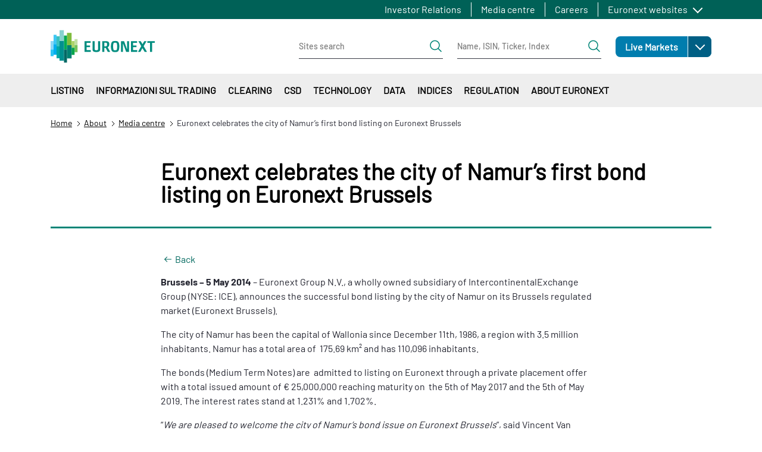

--- FILE ---
content_type: text/html; charset=UTF-8
request_url: https://www.euronext.com/it/about/media/euronext-press-releases/euronext-celebrates-city-namurs-first-bond-listing-euronext
body_size: 46208
content:
<!DOCTYPE html>
<html lang="it" dir="ltr" prefix="content: http://purl.org/rss/1.0/modules/content/  dc: http://purl.org/dc/terms/  foaf: http://xmlns.com/foaf/0.1/  og: http://ogp.me/ns#  rdfs: http://www.w3.org/2000/01/rdf-schema#  schema: http://schema.org/  sioc: http://rdfs.org/sioc/ns#  sioct: http://rdfs.org/sioc/types#  skos: http://www.w3.org/2004/02/skos/core#  xsd: http://www.w3.org/2001/XMLSchema# ">
  <head>
    <meta charset="utf-8" />
<noscript><style>form.antibot * :not(.antibot-message) { display: none !important; }</style>
</noscript><meta name="description" content="Brussels – 5 May 2014 – Euronext Group N.V., a wholly owned subsidiary of IntercontinentalExchange Group (NYSE: ICE), announces the" />
<meta name="abstract" content="Brussels – 5 May 2014 – Euronext Group N.V., a wholly owned subsidiary of IntercontinentalExchange Group (NYSE: ICE), announces the" />
<link rel="canonical" href="https://www.euronext.com/en/about/media/euronext-press-releases/euronext-celebrates-city-namurs-first-bond-listing-euronext" />
<meta name="robots" content="noindex, nofollow" />
<meta name="Generator" content="Drupal 10 (https://www.drupal.org)" />
<meta name="MobileOptimized" content="width" />
<meta name="HandheldFriendly" content="true" />
<meta name="viewport" content="width=device-width, initial-scale=1, shrink-to-fit=no" />
<style>div#sliding-popup, div#sliding-popup .eu-cookie-withdraw-banner, .eu-cookie-withdraw-tab {background: #41b6e6} div#sliding-popup.eu-cookie-withdraw-wrapper { background: transparent; } #sliding-popup h1, #sliding-popup h2, #sliding-popup h3, #sliding-popup p, #sliding-popup label, #sliding-popup div, .eu-cookie-compliance-more-button, .eu-cookie-compliance-secondary-button, .eu-cookie-withdraw-tab { color: #ffffff;} .eu-cookie-withdraw-tab { border-color: #ffffff;}</style>
<script type="application/ld+json">{
    "@context": "https://schema.org",
    "@graph": [
        {
            "@type": "NewsArticle",
            "@id": "https://www.euronext.com/en/about/media/euronext-press-releases/euronext-celebrates-city-namurs-first-bond-listing-euronext",
            "name": "Euronext celebrates the city of Namur’s first bond listing on Euronext Brussels",
            "headline": "Euronext celebrates the city of Namur’s first bond listing on Euronext Brussels",
            "about": "Press Release",
            "description": "Brussels – 5 May 2014 – Euronext Group N.V., a wholly owned subsidiary of IntercontinentalExchange Group (NYSE: ICE), announces the successful bond listing by the city of Namur on its Brussels regulated market (Euronext Brussels).  \n\n\tThe city of Namur has been the capital of Wallonia since December 11th, 1986, a region with 3.5 million inhabitants. Namur has a total area of  175.69 km² and has 110,096 inhabitants.",
            "datePublished": "2014-05-06T15:00:36+0200",
            "isAccessibleForFree": "True",
            "publisher": {
                "@type": "Organization",
                "@id": "Euronext N.V.",
                "name": "Euronext N.V.",
                "url": "https://www.euronext.com"
            }
        }
    ]
}</script>
<meta http-equiv="x-ua-compatible" content="ie=edge" />
<script type="application/ld+json">{
    "@context": "https://schema.org",
    "@type": "BreadcrumbList",
    "itemListElement": [
        {
            "@type": "ListItem",
            "position": 1,
            "item": {
                "@id": "https://www.euronext.com/it",
                "name": "Home"
            }
        },
        {
            "@type": "ListItem",
            "position": 2,
            "item": {
                "@id": "https://www.euronext.com/it/about",
                "name": "About"
            }
        },
        {
            "@type": "ListItem",
            "position": 3,
            "item": {
                "@id": "https://www.euronext.com/it/about/media-centre",
                "name": "Media centre"
            }
        },
        {
            "@type": "ListItem",
            "position": 4,
            "item": {
                "@id": "https://www.euronext.com/it/about/media/euronext-press-releases/euronext-celebrates-city-namurs-first-bond-listing-euronext",
                "name": "Euronext celebrates the city of Namur’s first bond listing on Euronext Brussels"
            }
        }
    ]
}</script>
<link rel="icon" href="/favicon.ico" type="image/vnd.microsoft.icon" />
<link rel="alternate" hreflang="en" href="https://www.euronext.com/en/about/media/euronext-press-releases/euronext-celebrates-city-namurs-first-bond-listing-euronext" />

    <title>Euronext celebrates the city of Namur’s first bond listing on Euronext</title>
    <link rel="stylesheet" media="all" href="//cdnjs.cloudflare.com/ajax/libs/bootstrap-slider/10.4.0/css/bootstrap-slider.css" />
<link rel="stylesheet" media="all" href="//cdnjs.cloudflare.com/ajax/libs/select2/4.0.6-rc.0/css/select2.min.css" />
<link rel="stylesheet" media="all" href="//maxcdn.icons8.com/fonts/line-awesome/1.1/css/line-awesome-font-awesome.min.css" />
<link rel="stylesheet" media="all" href="/assets/css/optimized/css_5SjuGxCxxm3z1KS6I7N2Er8oA1uHLVTiHkr2ggcesSY.6QN3RhuttDopej7TSPu7ZWHVcUQsNNUG35ZtJVQsahs.css?t954i1" />
<link rel="stylesheet" media="all" href="/assets/css/optimized/css_-inRPYHCx7XyU3m03Un5VmrpTM2GRuUoWect0wiygtg.IvJJTSELAwJO7xiZK3TFw3Zu89p4Nl0tiL1iNvLT1-k.css?t954i1" />
<link rel="stylesheet" media="all" href="/assets/css/optimized/css_4rFqPLv16oDrDtGP85d6AZPcNBIjGOaY6QC7yF1SDY4.Fwcfj8xE01pIJKazHCiTOGm9q2FnIRjmj3Vtkn4TuKg.css?t954i1" />
<link rel="stylesheet" media="all" href="/assets/css/optimized/css_QgM0xxoA7vTWSfzycOae2Rc2mu4GjH42KVJ5mY3-Zio.9ojQTUKLcEZP_28SRqspN8N9-ZYBju220PTm6XlUf2I.css?t954i1" />
<link rel="stylesheet" media="all" href="/assets/css/optimized/css_lT1fFAsZ3j7VC6ckL8B5ijUxqhnZIK80Kq-CDvN0P5s.uza_UL33piPKRS3x-mOLhha1yfdsvh1QsAEt8Bw5p4Q.css?t954i1" />
<link rel="stylesheet" media="all" href="/assets/css/optimized/css_l10bKAdWNxpFxtVIl-HxS1f_FGMm4TTBldhEPu77hXE.SGGT4VodWv8X18o1dfPWGx6nAykG29wKqJKqVzoOFTk.css?t954i1" />
<link rel="stylesheet" media="all" href="/assets/css/optimized/css_W-1ZIwwUtilOhqidtx1BLShvKpwJoPDV1yovieSPvi8.gvsi2SYlBCYA09tUmb0L4aQKiE9LZO7yjQRAN_lPWJE.css?t954i1" />
<link rel="stylesheet" media="all" href="/assets/css/optimized/css__i66i55vLD4mCHmdNBNzU3BsoChy7KJwtcCZhdnpAEg.rmQeCjKlPkSVkGq5pMNKYpsQj-LnTaP2rBuYaqzJW0k.css?t954i1" />
<link rel="stylesheet" media="all" href="/assets/css/optimized/css_0iK-QIC4T_4iAt1te3w10STuZHVhuxike552zeiLNCQ.HOMOlr5PJCuMBxbEhTt_t6n2IZ6FEP4EnHsph9pnDo4.css?t954i1" />
<link rel="stylesheet" media="all" href="/assets/css/optimized/css_wPwYKn3Prz5_xKBSS29nlrDJfCDsF3e1J4pceWTCepQ.uxXOq6bGwwluXnj8UIdtDa2DIi23CLjwfF42O0LyZsk.css?t954i1" />
<link rel="stylesheet" media="all" href="/assets/css/optimized/css_-m6qPjXPNAEwGdfv2b-1B4trHLvYB20VXc4FA1GhZTo.Zb822BOT1s4hJpyavzZFpDvpMpr6AHt683GtQUpldHY.css?t954i1" />
<link rel="stylesheet" media="all" href="/assets/css/optimized/css_uMDAJnWdnt5c4RczVQC2fmBv5york4YCDiiPuBHyD38.YzCwQ1mPSISljhCs0FM4qHaUBHlGtn11j1AU5Ks-LHU.css?t954i1" />
<link rel="stylesheet" media="all" href="/assets/css/optimized/css_uGCGrv2-b45DCSmOAG3PgihrTc7RICLKCLJKu5JTus4.cS9KRiz84S4uQrCxCvtO_Nq-pYl9bT2ZMwQWuJkBGO8.css?t954i1" />
<link rel="stylesheet" media="all" href="/assets/css/optimized/css_zvwhSIOZasFM3ith70TuecNmoLnQYI6Qe_ynhcsZ73U.maFgJGQDLL9hkHnlIvXXad8MyyTe_I4JXQ6Zodd3tcU.css?t954i1" />
<link rel="stylesheet" media="all" href="/assets/css/optimized/css_ExgrG445J1KmkqrsuFqtRNBBlBICkQdi03x7wFuPf2g.x6OEQAu6xzygrF7qeqxTo790D2w-gQA1Fvxpwv5JAPk.css?t954i1" />
<link rel="stylesheet" media="all" href="/assets/css/optimized/css_8M_aPZAX4kl5rD_9QzAuDjt2G2dnDs5L7tp6deiP6qU.K1KxraLuEO6szt2DehOttoPVVzUAT4UB5Om741Xi2NY.css?t954i1" />
<link rel="stylesheet" media="all" href="/assets/css/optimized/css_wVWxSV4c7mPcNyiHPPXBNx2r1EaMqwCkrQKLEhOoM4k.BwKKT3qCFn89NdAjC713hDZz9aglV6wUagGKIW2U2PI.css?t954i1" />
<link rel="stylesheet" media="all" href="/assets/css/optimized/css_eQqPalo7e8rYUWK9s2K4Eal6UFaltpaiw6ZuGIWrRmY.b8mK06LqftgqiN2jl4gUNnkejVgMTzv0YGeO8_Ykit0.css?t954i1" />
<link rel="stylesheet" media="all" href="/assets/css/optimized/css_wmaet2KFmZZ9w06ozcw1hcXGeaqMPT4NPGFphSfle8Y.ElM8rI7Ljkbu0JnvouuzYIrXdgBX5nIeycXl5nJ1uIQ.css?t954i1" />
<link rel="stylesheet" media="all" href="/assets/css/optimized/css_p2BIA8UkzUuIFMiM248KhDxAQNXwTd-QgUMxFW9LH-U.hlpB4bdzqC7Rn2SSMe9b1g-RzNHx4rW3zphIbgGizR4.css?t954i1" />
<link rel="stylesheet" media="all" href="/assets/css/optimized/css_3IQl9bMkoPUJI1r0C2jgxAElN75Gr7MfsJZHHGsc2O8.HWavx42TbqWNqT7TgEayx4Y2UlHiX1TAVIR9cXaeBMw.css?t954i1" />
<link rel="stylesheet" media="all" href="/assets/css/optimized/css_rBkfyOvVmYCpWbjdQU0Rhuxz66B9Duvt89QjFqUrwEA.2Xn-CEJ_hRhsX47nJtUKvpEfW3XEZFNrmT4lJR9PDW0.css?t954i1" />
<link rel="stylesheet" media="all" href="/assets/css/optimized/css_M-5UTXWZG-xbhJCl0cxhKn6dRvBAZqu9rdal8qB4MbY.-DNdGMZp2j_bFXVyROEPnV7Z_24HApWuse1kr4Txg74.css?t954i1" />
<link rel="stylesheet" media="all" href="/assets/css/optimized/css_tgxIqNHpRfQyWn6BYuBQECRIaQnn7hEoyAhvIf9-mBY.E6jhCTImQvdel8lM3--3WHOY3pq2tCUZn3Z8KcIFkxA.css?t954i1" />
<link rel="stylesheet" media="all" href="/assets/css/optimized/css_r6rtLdN02YYH1r6YJIm-uJHNhRVvnAqnrj6GfP2vq08.q2luHYVJEzSrXa2zOx4n-K_nBblSV813tMhBBcU06-M.css?t954i1" />
<link rel="stylesheet" media="all" href="/assets/css/optimized/css_5czCwchyUKAbYvYat7ANBvNVi-7QgIKFk17vWt_Ttxw.MiffqCudBlPsrP4Ek9e64c9m9bPz3NcCFe2vk4iRRic.css?t954i1" />
<link rel="stylesheet" media="all" href="/assets/css/optimized/css_PZwDOziBE5DELKH1nSXbA5O8E6a0NvcsZExSlbQ4g90.9-canOhgLXcLW0hy6lQMzN5yIE8voS9tmJt11ocIH_w.css?t954i1" />
<link rel="stylesheet" media="all" href="/assets/css/optimized/css_MGMQ_i6LQFuLhPKHOSA7lGuW29fJI-zkKI2jLLyLWrk.7KcthdfRAIEdBRiFDV22y3axReB_dDXE8F3ubrow53E.css?t954i1" />
<link rel="stylesheet" media="all" href="/assets/css/optimized/css_mEQ9mldWdhPpclzLyaTgB2edMzAawDKZNJ0rHLos5Lw.OihKhm9ob3I91n9ZZG7e8ltFhvfl87nqoM5eNnECqxQ.css?t954i1" />
<link rel="stylesheet" media="all" href="/assets/css/optimized/css_dan7lILM1D3Fgil67Fo3O6qV2xyiahxqkVd7mtGqUxc.qFFMSPQMSBLUDodLJul_nrwIibehdRg4fJwCe3FFRg0.css?t954i1" />
<link rel="stylesheet" media="all" href="/assets/css/optimized/css_34Hf10XwvdBCCN4fX795l1FBpeHSU2HVP3SLw-3dRfM.11Y2tk4SqhYcgPIMGTUEDs_Lo08pOYgK_Vi6LYca7iw.css?t954i1" />
<link rel="stylesheet" media="all" href="/assets/css/optimized/css_ADmV-5b9byfX8hhJiaQbXhHFH3XR9rLSG069wMpGDfU.9VL0Agi5y0CnxTFOBcEqxBWQgxt9WS7lhXheTmH0wf0.css?t954i1" />
<link rel="stylesheet" media="all" href="/assets/css/optimized/css_8ZVkldWSDMZPbWWObkbofQlvxoTWO9-3f07e7msmr4c.mZzfvGQWitY6sy554LiJna8LMfWgCKE2rpuGVwycVxw.css?t954i1" />
<link rel="stylesheet" media="all" href="/assets/css/optimized/css_CHWF9_TIoClVpnKbtVvD3UXE4MUrYeYsZVBN5v3cwIM.tCnPQ_UfbLP0XI_33dHzMps_Sw_yd_fsUSJ5RiisdJI.css?t954i1" />
<link rel="stylesheet" media="all" href="/assets/css/optimized/css_wCpBOoMcrM9FfEcNav5Xte_Vew-5m8kl20MoW6JdUs8.W_KnFf2Bhdout70BQS5yj0l8jCoXK2FdM17-AIekUZM.css?t954i1" />
<link rel="stylesheet" media="all" href="/assets/css/optimized/css_sL4JFZsUO2Ulv-cG1jleax9librHIlxeJHxqIJmcPQQ.6fzTtJn2Bbj61att84FZT9_KFGaGlqXfuCrvIkWzkbo.css?t954i1" />
<link rel="stylesheet" media="all" href="/assets/css/optimized/css_kDLdd222ahEJdlPWz31UK5XrmE-yBx9HGsEgIwPs4tQ.JdZuK_RejgUubPciizYVCCvD9wUuUykT53dFIFHzzHg.css?t954i1" />
<link rel="stylesheet" media="all" href="/assets/css/optimized/css_Tm1LeZwBHMN7GbIJeQTnNiFJSIlkB1016p0wD8C1PSg.KpZpScF3jBjf6mPqIkYpYf3DCbcr0veLIJhLQj5FPKg.css?t954i1" />
<link rel="stylesheet" media="all" href="/assets/css/optimized/css_k3mZ851YaUTKF0SLQMBXsQ161eNbJu6vXnD7m9qiffM.tvIzQFWRxwWLqSkhaUn3R2RqWns5IERR57vhSp86alk.css?t954i1" />
<link rel="stylesheet" media="all" href="/assets/css/optimized/css_FyPxR1THuAGDaJiD4wwGkz9K5PsL_4t1G9N3_VhOZ4s.07RVf5xSfAveZysp1zyT-YHIWXOOod8sn9BfISYjJTA.css?t954i1" />
<link rel="stylesheet" media="all" href="/assets/css/optimized/css_cAFivf1vViJjSpKWCAbhgqRdSgFFX9QhBNYkQ2uS68U.PkpeR1nv_vIhcNl2u6MFAqr1qu30fWGU5im7ON6_bto.css?t954i1" />
<link rel="stylesheet" media="all" href="/assets/css/optimized/css_BIXnSCcDMpEkXGq2qRbromv1vCU5Q-QxrIFwNDGFdME.lYFgE-l_w_QEVC2PpIxDP7q30VQL4wmmkmGMmHKcN1w.css?t954i1" />
<link rel="stylesheet" media="all" href="/assets/css/optimized/css_89RJpx_TPh_zgiOTFgEJKvtABZasf87bbBVD_XojLJ0.c_xmfxWGGB-kLAFs7HPE71MSXZVEK10rgBsChArSb7o.css?t954i1" />
<link rel="stylesheet" media="all" href="/assets/css/optimized/css_UI7cx8hkn54XC-wQeHaRRwb1opfyt-jHfxOUV-9m0sQ.2nruPDwcMG3N3PcRGvwT-bgmS00SLiAFIxg8bSSUaLw.css?t954i1" />
<link rel="stylesheet" media="all" href="/assets/css/optimized/css_Ro4G_kFadI9RGk-RHtIj2RiUI4yXE5k2esMQnyYqBGY.ZJaIvWmlil7aoTUpBwne8UwUGkkXn3FdtAI7dpJ4PcU.css?t954i1" />
<link rel="stylesheet" media="all" href="/assets/css/optimized/css_xKsq4-jznTJdKsJJ7HCwFgxcVTAmog7VFAZWlqEHqPc.TnorI2q0FMBsESH7ZCkCIA22mEa6dmd7_5BV-Il-GA4.css?t954i1" />
<link rel="stylesheet" media="all" href="/assets/css/optimized/css_KKbllPP6RFJK6dnRhRnf6T2StFA9jB4P3znpriyX33A.CQ0wz0_hvBWd6AeVfoK5k5tZfFv5SwCrdzjgXtUV9ik.css?t954i1" />
<link rel="stylesheet" media="all" href="/assets/css/optimized/css_XMYpFm_fs4qp48ZlkI5uVFd3MaujJe0aFbu9dluU9EE.DIpFBM2Q9VhoaAFhx5yU30kFr0EscXbNpVaMyhlEePM.css?t954i1" />
<link rel="stylesheet" media="all" href="/assets/css/optimized/css_svIpt_X13OvP63lPiZ8awTQupd_YoeQycMqU8rcurFY.tojeihglBiz10xAYSWYimuU9woNVEfeBGMOYL5vJ8ew.css?t954i1" />
<link rel="stylesheet" media="all" href="/assets/css/optimized/css_sCN-ER7Y2sItgIGjmjdAWlZmV5XT9hbIa-wcMs-IyAA.YGLrHeT-DhxXjCen9Jw5aABXo_pJAvDTYDj69qdSTug.css?t954i1" />
<link rel="stylesheet" media="all" href="/assets/css/optimized/css_pNqE9wMU-Jfe3qoT_cBH0HFaWFma2EqFGRsztQUF2JM.vLbCnAB-0BHnS-vb1NoWvBAxwZdk0ihaZ6mGX2z0L2s.css?t954i1" />
<link rel="stylesheet" media="all" href="/assets/css/optimized/css_I8fc0ccKYiNS6zMFsTemMnIZMURTEdXUr_68ilMIvwc.258l5faBRN12DmjI1uo1WnQ2sKmNTN8d9AK56TwQrS8.css?t954i1" />
<link rel="stylesheet" media="all" href="/assets/css/optimized/css_aid8paUfdDiha_zv4mAUMQbr21Mh6W0AKT90svrv0uA.jftNOixYnJbUr4GT35vpHz-SRgLJSdi3yE_6clNVz9I.css?t954i1" />
<link rel="stylesheet" media="all" href="/assets/css/optimized/css_lK83g0MBCXpPxqNC2DQgXy-B6WCkssB4A16eM_PQZOE.P-dIVseaiAy6d4g4trYzoTBP50DN-IIcAW7y9k56o_Y.css?t954i1" />
<link rel="stylesheet" media="all" href="/assets/css/optimized/css_aib84OhrYT4KpJlW3I5qffO67qFNgDxSRIgi3Rj_56Y.LPr8PFoiuTN5fx2KNVg5e4CJhdTdzRz5yiNUX0zyz-8.css?t954i1" />

    
  </head>
  <body class="layout-no-sidebars page-node-6823 path-node node--type-product-news">
    <a href="#main-content" class="visually-hidden focusable skip-link">
      Salta al contenuto principale
    </a>
      <noscript><iframe src="https://www.googletagmanager.com/ns.html?id=GTM-TRSWF74"
                  height="0" width="0" style="display:none;visibility:hidden"></iframe></noscript>

      <div class="responsive-menu-page-wrapper">
  <div id="page-wrapper">
  <div id="page" class="wrapper">
            <section class="region region-topbar topbar">
    <div class="topbar__container container">
      <div class="topbar__menus">
        <div class="topbar__menu d-none d-xl-block">
          <nav role="navigation" aria-labelledby="block-euronext-com-topbar-first-menu" id="block-euronext-com-topbar-first" class="block block-menu navigation menu--topbar-first">
            
  <h2 class="visually-hidden" id="block-euronext-com-topbar-first-menu">Topbar first</h2>
  

        
              <ul id="block-euronext-com-topbar-first" data-block="topbar" class="clearfix topbar__menu-list nav">
                    <li class="nav-item topbar__menu-item">
                <a href="/it/investor-relations" class="nav-link" data-drupal-link-system-path="node/100">Investor Relations</a>
              </li>
                <li class="nav-item topbar__menu-item">
                <a href="/it/about/media-centre" class="nav-link" data-drupal-link-system-path="node/103">Media centre</a>
              </li>
                <li class="nav-item topbar__menu-item">
                <a href="/it/about/careers" class="nav-link" data-drupal-link-system-path="node/102">Careers</a>
              </li>
        </ul>
  


  </nav>

        </div>
        <div class="topbar__menulist">
          <div id="block-euronext-com-topbareuronextmenu">
  
  <div class="topbar__dropdown dropdown">
          <a class="topbar__menulist-toggle topbar__toggle-el dropdown-toggle" href="#" role="button" data-toggle="dropdown" aria-expanded="false">
        Euronext websites
      </a>
              
                  <ul id="block-euronext-com-topbareuronextmenu" data-block="topbar" class="clearfix topbar__menulist-list topbar__dropdown-list dropdown-menu">
                    <li class="nav-item topbar__dropdown-item">
                <a href="https://live.euronext.com" class="nav-link topbar__dropdown-link">Live Markets</a>
              </li>
                <li class="nav-item topbar__dropdown-item">
                <a href="https://connect2.euronext.com" class="nav-link topbar__dropdown-link">Connect - client portal</a>
              </li>
        </ul>
  


      </div>
</div>

        </div>
        <div class="topbar__langs d-none d-xl-block">
          
        </div>
      </div>
      <div class="d-xl-none">
        <div id="block-euronext-com-topbarheader-markets-topbar" class="markets-menu">
  
      
    
  
            <ul id="block-euronext-com-topbarheader-markets-topbar" data-block="topbar" class="clearfix markets-menu__root">
                    <li class="nav-item menu-item--expanded markets-menu-dropdown menu-item--root-level">
                <a href="https://live.euronext.com" class="nav-link markets-menu-dropdown__link markets-menu-dropdown__link--level-0 link-external">Live Markets</a>
                            <a class="markets-menu-dropdown__toggle dropdown-toggle" href="#" role="button" data-toggle="dropdown" aria-expanded="false">
            <span class="visually-hidden">Open</span>
          </a>
                                        
  
            <ul class="markets-menu-dropdown__list dropdown-menu markets-menu__list markets-el__dropdown-list dropdown-menu">
                    <li class="nav-item markets-menu-dropdown__item">
                <a href="https://live.euronext.com/en/markets/amsterdam" class="nav-link markets-menu-dropdown__link markets-menu-dropdown__link--level-1 link-external">Amsterdam</a>
                      </li>
                <li class="nav-item markets-menu-dropdown__item">
                <a href="https://live.euronext.com/en/markets/brussels" class="nav-link markets-menu-dropdown__link markets-menu-dropdown__link--level-1 link-external">Brussels</a>
                      </li>
                <li class="nav-item markets-menu-dropdown__item">
                <a href="https://live.euronext.com/en/markets/dublin" class="nav-link markets-menu-dropdown__link markets-menu-dropdown__link--level-1 link-external">Dublin</a>
                      </li>
                <li class="nav-item markets-menu-dropdown__item">
                <a href="https://live.euronext.com/en/markets/lisbon" class="nav-link markets-menu-dropdown__link markets-menu-dropdown__link--level-1 link-external">Lisbon</a>
                      </li>
                <li class="nav-item markets-menu-dropdown__item">
                <a href="https://live.euronext.com/en/markets/milan" class="nav-link markets-menu-dropdown__link markets-menu-dropdown__link--level-1 link-external">Milan</a>
                      </li>
                <li class="nav-item markets-menu-dropdown__item">
                <a href="https://live.euronext.com/en/markets/oslo" class="nav-link markets-menu-dropdown__link markets-menu-dropdown__link--level-1 link-external">Oslo</a>
                      </li>
                <li class="nav-item markets-menu-dropdown__item">
                <a href="https://live.euronext.com/en/markets/paris" class="nav-link markets-menu-dropdown__link markets-menu-dropdown__link--level-1 link-external">Paris</a>
                      </li>
        </ul>
  
              </li>
        </ul>
  



  </div>

      </div>
    </div>
  </section>

        <header id="header" class="header" role="banner" aria-label="Intestazione del sito">
                        <nav class="header__nav navbar">
            <div class="container">
              
  <div id="block-euronext-com-responsivemenumobileicon" class="responsive-menu-toggle-wrapper responsive-menu-toggle block block-responsive-menu block-responsive-menu-toggle">
  
    
      <div class="content">
      <a id="toggle-icon" class="header__menu-toggle navbar-toggler mr-4" title="Menu" href="#off-canvas">
  <span class="sr-only">Toggle navigation</span>
  <div class="toggle-open-icon">
    <div class="toggle-open-icon__inner"></div>
  </div>
</a>
    </div>
  </div>
      <a href="/it" title="Home" rel="home" class="header__logo navbar-brand">
              <img src="/themes/custom/euronext_com/logo.svg" alt="Home" />
          </a>
    

              
  <div id="block-euronext-com-corporateheadersearchformsblock" class="block block-sf-topbar-header-menu-com block-header-search-forms-block">
  
    
      <div class="content">
      <div class="header-search-forms-container">
  <div class="header-search-forms-container__element header-search-forms-container__element--sites" id="sites-form">
    
<form class="header-search-form header-search-form--sites" data-drupal-selector="euronext-com-header-search-form" action="/it/about/media/euronext-press-releases/euronext-celebrates-city-namurs-first-bond-listing-euronext" method="post" id="euronext-com-header-search-form" accept-charset="UTF-8">
  <div class="header-search-form__wrapper" data-drupal-selector="edit-search-input">





  <fieldset class="js-form-item js-form-type-textfield form-type-textfield js-form-item-search-site form-item-search-site form-no-label mb-3">
                    <input class="header-search-form__input form-control" data-drupal-selector="edit-search-site" type="text" id="edit-search-site" name="search_site" value="" size="60" maxlength="128" placeholder="Sites search" />

                      </fieldset>
<div class="header-search-form__submit-wrapper" data-drupal-selector="edit-submit-wrapper"><input class="header-search-form__submit button js-form-submit form-submit btn btn-primary btn-lg form-control" data-drupal-selector="edit-submit" type="submit" id="edit-submit--2" name="op" value="Cerca" />
</div>
</div>
<input autocomplete="off" data-drupal-selector="form-rkk9r0vha4er4ln-4akoruniq8hhgoz3hsm4af9zdl0" type="hidden" name="form_build_id" value="form-RKK9r0vHA4ER4lN-4AKorunIQ8hhgoz3hsM4aF9Zdl0" class="form-control" />
<input data-drupal-selector="edit-euronext-com-header-search-form" type="hidden" name="form_id" value="euronext_com_header_search_form" class="form-control" />

</form>

  </div>
  
  <div class="header-search-forms-container__element header-search-forms-container__element--quotes" id="quotes-form">
    
<form class="header-search-form header-search-form--quotes" data-drupal-selector="euronext-com-header-quotes-form" action="/it/about/media/euronext-press-releases/euronext-celebrates-city-namurs-first-bond-listing-euronext" method="post" id="euronext-com-header-quotes-form" accept-charset="UTF-8">
  <div class="header-search-form__wrapper" data-drupal-selector="edit-search-input">





  <fieldset class="js-form-item js-form-type-textfield form-type-textfield js-form-item-search-quote form-item-search-quote form-no-label mb-3">
                    <input class="header-search-form__input form-control" data-drupal-selector="edit-search-quote" type="text" id="edit-search-quote" name="search_quote" value="" size="60" maxlength="128" placeholder="Name, ISIN, Ticker, Index" />

                      </fieldset>
<div class="header-search-form__submit-wrapper" data-drupal-selector="edit-submit-wrapper"><input class="header-search-form__submit button js-form-submit form-submit btn btn-primary btn-lg form-control" onclick="this.form.target=&quot;_blank&quot;;return true;" data-drupal-selector="edit-submit" type="submit" id="edit-submit--3" name="op" value="Search quotes" />
</div>
</div>
<input autocomplete="off" data-drupal-selector="form-fbted5raehtdvl6nd01n1tlhldqitaiuskxsikveygg" type="hidden" name="form_build_id" value="form-FbtED5raEHTDvL6Nd01n1TlhLDQitAiuSKXsikVEYgg" class="form-control" />
<input data-drupal-selector="edit-euronext-com-header-quotes-form" type="hidden" name="form_id" value="euronext_com_header_quotes_form" class="form-control" />

</form>

  </div>
</div>


    </div>
  </div>
<div id="block-euronext-com-corporateheadersearchformsmobileblock" class="block block-sf-topbar-header-menu-com block-header-search-forms-mobile-block">
  
    
      <div class="content">
      

<div class="header-search-forms-mobile-container">
  <a id='header-search-forms-mobile-container-menu-cta' href='#header-search-forms-mobile-container-menu' class="header-search-forms-mobile-container__cta">
  Cerca</a>

  <nav id="header-search-forms-mobile-container-menu" class="header-search-forms-mobile-container__menus mm-menu_pagedim-black">
    <ul>
      <li>
<form class="header-search-form header-search-form--sites" data-drupal-selector="euronext-com-header-search-form-2" action="/it/about/media/euronext-press-releases/euronext-celebrates-city-namurs-first-bond-listing-euronext" method="post" id="euronext-com-header-search-form--2" accept-charset="UTF-8">
  <div class="header-search-form__wrapper" data-drupal-selector="edit-search-input">





  <fieldset class="js-form-item js-form-type-textfield form-type-textfield js-form-item-search-site form-item-search-site form-no-label mb-3">
                    <input class="header-search-form__input form-control" data-drupal-selector="edit-search-site" type="text" id="edit-search-site--2" name="search_site" value="" size="60" maxlength="128" placeholder="Sites search" />

                      </fieldset>
<div class="header-search-form__submit-wrapper" data-drupal-selector="edit-submit-wrapper"><input class="header-search-form__submit button js-form-submit form-submit btn btn-primary btn-lg form-control" data-drupal-selector="edit-submit" type="submit" id="edit-submit--4" name="op" value="Cerca" />
</div>
</div>
<input autocomplete="off" data-drupal-selector="form-0n9mgwnfrxhqwv8nix9rcjvvzaoi-falrbxbwwmybqa" type="hidden" name="form_build_id" value="form-0N9mGWNFrxhqWv8NIx9RCJvvzaOI-FALRBxbwWmYbQA" class="form-control" />
<input data-drupal-selector="edit-euronext-com-header-search-form-2" type="hidden" name="form_id" value="euronext_com_header_search_form" class="form-control" />

</form>
</li>
      <li>
<form class="header-search-form header-search-form--quotes" data-drupal-selector="euronext-com-header-quotes-form-2" action="/it/about/media/euronext-press-releases/euronext-celebrates-city-namurs-first-bond-listing-euronext" method="post" id="euronext-com-header-quotes-form--2" accept-charset="UTF-8">
  <div class="header-search-form__wrapper" data-drupal-selector="edit-search-input">





  <fieldset class="js-form-item js-form-type-textfield form-type-textfield js-form-item-search-quote form-item-search-quote form-no-label mb-3">
                    <input class="header-search-form__input form-control" data-drupal-selector="edit-search-quote" type="text" id="edit-search-quote--2" name="search_quote" value="" size="60" maxlength="128" placeholder="Name, ISIN, Ticker, Index" />

                      </fieldset>
<div class="header-search-form__submit-wrapper" data-drupal-selector="edit-submit-wrapper"><input class="header-search-form__submit button js-form-submit form-submit btn btn-primary btn-lg form-control" onclick="this.form.target=&quot;_blank&quot;;return true;" data-drupal-selector="edit-submit" type="submit" id="edit-submit--5" name="op" value="Search quotes" />
</div>
</div>
<input autocomplete="off" data-drupal-selector="form-3ahhpk1ojqhogmkr6tprzwybti9l7jh9ztm8u9qudi0" type="hidden" name="form_build_id" value="form-3AHHPk1ojqHoGMkr6TpRZWYBtI9L7JH9Ztm8u9QUDi0" class="form-control" />
<input data-drupal-selector="edit-euronext-com-header-quotes-form-2" type="hidden" name="form_id" value="euronext_com_header_quotes_form" class="form-control" />

</form>
</li>
    </ul>
  </nav>
</div>

    </div>
  </div>


                <div class="region region-secondary-menu header__actions">
    <div class="header__actions-markets d-none d-xl-block">
      <div id="block-euronext-com-secondary-topbarheadermarkets" class="markets-menu">
  
      
    
  
            <ul id="block-euronext-com-secondary-topbarheadermarkets" data-block="secondary_menu" class="clearfix markets-menu__root">
                    <li class="nav-item menu-item--expanded markets-menu-dropdown menu-item--root-level">
                <a href="https://live.euronext.com" class="nav-link markets-menu-dropdown__link markets-menu-dropdown__link--level-0 link-external">Live Markets</a>
                            <a class="markets-menu-dropdown__toggle dropdown-toggle" href="#" role="button" data-toggle="dropdown" aria-expanded="false">
            <span class="visually-hidden">Open</span>
          </a>
                                        
  
            <ul class="markets-menu-dropdown__list dropdown-menu markets-menu__list markets-el__dropdown-list dropdown-menu">
                    <li class="nav-item markets-menu-dropdown__item">
                <a href="https://live.euronext.com/en/markets/amsterdam" class="nav-link markets-menu-dropdown__link markets-menu-dropdown__link--level-1 link-external">Amsterdam</a>
                      </li>
                <li class="nav-item markets-menu-dropdown__item">
                <a href="https://live.euronext.com/en/markets/brussels" class="nav-link markets-menu-dropdown__link markets-menu-dropdown__link--level-1 link-external">Brussels</a>
                      </li>
                <li class="nav-item markets-menu-dropdown__item">
                <a href="https://live.euronext.com/en/markets/dublin" class="nav-link markets-menu-dropdown__link markets-menu-dropdown__link--level-1 link-external">Dublin</a>
                      </li>
                <li class="nav-item markets-menu-dropdown__item">
                <a href="https://live.euronext.com/en/markets/lisbon" class="nav-link markets-menu-dropdown__link markets-menu-dropdown__link--level-1 link-external">Lisbon</a>
                      </li>
                <li class="nav-item markets-menu-dropdown__item">
                <a href="https://live.euronext.com/en/markets/milan" class="nav-link markets-menu-dropdown__link markets-menu-dropdown__link--level-1 link-external">Milan</a>
                      </li>
                <li class="nav-item markets-menu-dropdown__item">
                <a href="https://live.euronext.com/en/markets/oslo" class="nav-link markets-menu-dropdown__link markets-menu-dropdown__link--level-1 link-external">Oslo</a>
                      </li>
                <li class="nav-item markets-menu-dropdown__item">
                <a href="https://live.euronext.com/en/markets/paris" class="nav-link markets-menu-dropdown__link markets-menu-dropdown__link--level-1 link-external">Paris</a>
                      </li>
        </ul>
  
              </li>
        </ul>
  



  </div>

    </div>
    <div class="header__actions-links">
      
    </div>
  </div>

              
            </div>
          </nav>
                <div class="d-none">
          <nav class="navbar navbar-expand-lg" id="navbar-main">
                          
                              <div class="collapse navbar-collapse" id="CollapsingNavbar">
                    <div id="block-euronext-com-menuwarmcacheforburgernavigation" class="block block-menu-warm-cache block-menu-warm-materialized-menu-blocksecondary-navigation">
  
    
      <div class="content">
      
              <div class="container">
      <div class="megamenu__container">
        <button  class="megamenu__arrow megamenu__scroll-left is-hidden" aria-label="Scroll left">
          <svg width="8" height="14" viewBox="0 0 8 14" fill="none" xmlns="http://www.w3.org/2000/svg">
            <path d="M6.68283 0.307832L0.432831 6.55783C0.374721 6.61588 0.328621 6.68481 0.297168 6.76068C0.265716 6.83656 0.249527 6.91788 0.249527 7.00002C0.249527 7.08215 0.265716 7.16348 0.297168 7.23936C0.328621 7.31523 0.374721 7.38416 0.432831 7.44221L6.68283 13.6922C6.80011 13.8095 6.95917 13.8754 7.12502 13.8754C7.29087 13.8754 7.44993 13.8095 7.56721 13.6922C7.68448 13.5749 7.75037 13.4159 7.75037 13.25C7.75037 13.0842 7.68448 12.9251 7.56721 12.8078L1.75861 7.00002L7.56721 1.19221C7.62528 1.13414 7.67134 1.0652 7.70276 0.989329C7.73419 0.913459 7.75037 0.832141 7.75037 0.750019C7.75037 0.667897 7.73419 0.586579 7.70276 0.510709C7.67134 0.434838 7.62528 0.3659 7.56721 0.307832C7.50914 0.249763 7.4402 0.203701 7.36433 0.172274C7.28846 0.140847 7.20714 0.124671 7.12502 0.124671C7.0429 0.124671 6.96158 0.140847 6.88571 0.172274C6.80984 0.203701 6.7409 0.249763 6.68283 0.307832Z" fill="#252631"/>
          </svg>
        </button>
        <div class="megamenu__scroll">
          <ul  class="clearfix megamenu__first-level menu megamenu__wrap">
                    <li class="menu-item menu-item--level-0 menu-item--expanded">
                                              <a class="menu-link menu-link--level-0 dropdown-toggle" id="_22d8f6d-97b4-4c01-b548-98479979e8ab" data-toggle="dropdown" aria-haspopup="true" aria-expanded="false" role="button" href="#">
            Listing
          </a>
                                      <div aria-labelledby="_22d8f6d-97b4-4c01-b548-98479979e8ab" class="megamenu__childs dropdown-menu">
              <div class="container">
                <div class="megamenu__close-wrapper">
                  <button type="button" class="megamenu__close" aria-label="Close">
                    <span>close menu</span>
                    <svg viewBox="0 0 20 20" width="20" height="20" class="">
                      <use xlink:href="/themes/custom/euronext_com/frontend-library/public/assets/spritemap.svg#close"></use>
                    </svg>
                  </button>
                </div>
                <div class="row">
                  <div class="megamenu__menu-cols">
                                                                                                                                                                              <div class="sub-container--level-1">
      <ul class="menu menu--level-1">
                    <li class="menu-item menu-item--level-1">
                          <a href="/it/node/3064133" class="menu-link menu-link--level-1" data-drupal-link-system-path="node/3064133">Panoramica</a>
                      </li>
                <li class="menu-item menu-item--level-1 menu-item--expanded">
                          <a href="/it/listing/raise-capital" class="menu-link menu-link--level-1" data-drupal-link-system-path="node/146">Raise capital</a>
                                                    <div class="sub-container--level-2">
      <ul class="menu menu--level-2">
                    <li class="menu-item menu-item--level-2">
                          <a href="/it/listing/raise-capital/why-go-public" class="menu-link menu-link--level-2" data-drupal-link-system-path="node/279">Why go public?</a>
                      </li>
                <li class="menu-item menu-item--level-2 menu-item--collapsed">
                          <a href="/it/listing/raise-capital/how-go-public" class="menu-link menu-link--level-2" data-drupal-link-system-path="node/204">How to go public</a>
                      </li>
                <li class="menu-item menu-item--level-2">
                          <a href="/it/node/1892545" class="menu-link menu-link--level-2" data-drupal-link-system-path="node/1892545">IPOready</a>
                      </li>
                <li class="menu-item menu-item--level-2">
                          <a href="/it/listing/raise-capital/life-listed-company" class="menu-link menu-link--level-2" data-drupal-link-system-path="node/429">Life as a listed company</a>
                      </li>
                <li class="menu-item menu-item--level-2">
                          <a href="/it/raise-capital/euronext-tech-leaders" class="menu-link menu-link--level-2" data-drupal-link-system-path="node/1730962">Euronext Tech Leaders</a>
                      </li>
                <li class="menu-item menu-item--level-2 menu-item--collapsed">
                          <a href="/it/node/3134936" class="menu-link menu-link--level-2" data-drupal-link-system-path="node/3134936">Sector-focused listing solutions</a>
                      </li>
                <li class="menu-item menu-item--level-2">
                          <a href="/it/node/1836022" class="menu-link menu-link--level-2" data-drupal-link-system-path="node/1836022">International listings</a>
                      </li>
               </ul>
    </div>
      
                        </li>
                <li class="menu-item menu-item--level-1 menu-item--expanded">
                          <a href="/it/listing/bonds" class="menu-link menu-link--level-1" data-drupal-link-system-path="node/95">Bonds</a>
                                                    <div class="sub-container--level-2">
      <ul class="menu menu--level-2">
                    <li class="menu-item menu-item--level-2">
                          <a href="/it/listing/bonds/bond-financing" class="menu-link menu-link--level-2" data-drupal-link-system-path="node/443">Bond Financing</a>
                      </li>
                <li class="menu-item menu-item--level-2 menu-item--collapsed">
                          <a href="/it/node/3150732" class="menu-link menu-link--level-2" data-drupal-link-system-path="node/3150732">Listing process</a>
                      </li>
                <li class="menu-item menu-item--level-2 menu-item--collapsed">
                          <a href="/it/node/1728801" class="menu-link menu-link--level-2" data-drupal-link-system-path="node/1728801">Bond types</a>
                      </li>
                <li class="menu-item menu-item--level-2">
                          <a href="/it/node/2969928" class="menu-link menu-link--level-2" data-drupal-link-system-path="node/2969928">Bond Listing Newsletter</a>
                      </li>
               </ul>
    </div>
      
                        </li>
                <li class="menu-item menu-item--level-1 menu-item--expanded">
                          <a href="/it/listing/etfs" class="menu-link menu-link--level-1" data-drupal-link-system-path="node/420">ETFs</a>
                                                    <div class="sub-container--level-2">
      <ul class="menu menu--level-2">
                    <li class="menu-item menu-item--level-2">
                          <a href="/it/listing/etfs/how-list-etfs-euronext-dublin" class="menu-link menu-link--level-2" data-drupal-link-system-path="node/418">List ETFs on Euronext Dublin</a>
                      </li>
                <li class="menu-item menu-item--level-2">
                          <a href="/it/listing/etfs/listing-process" class="menu-link menu-link--level-2" data-drupal-link-system-path="node/416">Listing process</a>
                      </li>
               </ul>
    </div>
      
                        </li>
                <li class="menu-item menu-item--level-1 menu-item--expanded">
                          <a href="/it/listing/funds" class="menu-link menu-link--level-1" data-drupal-link-system-path="node/426">Funds</a>
                                                    <div class="sub-container--level-2">
      <ul class="menu menu--level-2">
                    <li class="menu-item menu-item--level-2">
                          <a href="/it/list-products/funds/list-investment-funds-euronext-amsterdam" class="menu-link menu-link--level-2" data-drupal-link-system-path="node/423">List on Euronext Amsterdam</a>
                      </li>
                <li class="menu-item menu-item--level-2">
                          <a href="/it/listing/funds/list-investment-funds-euronext-dublin" class="menu-link menu-link--level-2" data-drupal-link-system-path="node/424">List on Euronext Dublin</a>
                      </li>
               </ul>
    </div>
      
                        </li>
                <li class="menu-item menu-item--level-1">
                          <a href="/it/listing/warrants-certificates" class="menu-link menu-link--level-1" data-drupal-link-system-path="node/788">Warrants &amp; Certificates</a>
                      </li>
                <li class="menu-item menu-item--level-1">
                          <a href="/it/listing/structured-notes" class="menu-link menu-link--level-1" data-drupal-link-system-path="node/789">Structured Notes</a>
                      </li>
                <li class="menu-item menu-item--level-1 menu-item--expanded">
                          <a href="/it/node/1800307" class="menu-link menu-link--level-1" data-drupal-link-system-path="node/1800307">ESG for issuers</a>
                                                    <div class="sub-container--level-2">
      <ul class="menu menu--level-2">
                    <li class="menu-item menu-item--level-2">
                          <a href="/it/node/1978747" class="menu-link menu-link--level-2" data-drupal-link-system-path="node/1978747">My ESG Profile</a>
                      </li>
                <li class="menu-item menu-item--level-2 menu-item--collapsed">
                          <a href="/it/listing/esg-for-issuers/esg-bonds" class="menu-link menu-link--level-2" data-drupal-link-system-path="node/314664">ESG Bonds</a>
                      </li>
                <li class="menu-item menu-item--level-2">
                          <a href="/it/node/1839405" class="menu-link menu-link--level-2" data-drupal-link-system-path="node/1839405">ESG Bond Barometer</a>
                      </li>
               </ul>
    </div>
      
                        </li>
               </ul>
    </div>
      
                  </div>
                                                                              <div class="megamenu__menu-promo">
                      <div class="megamenu__menu-promo-content">
                        <div>
  
  
      <div>  <div class="paragraph paragraph--type--promotional-area paragraph--view-mode--default promo-area">
          
              <div class="promo-area__image">
              <div class="field field--name-field-promo-image field--type-entity-reference field--label-hidden field__items">
                <div class="field__item">
            <picture>
                  <source srcset="/sites/default/files/styles/promo_area/public/2024-03/ipoready_small.png?itok=Q6oxb9YL 1x, /sites/default/files/styles/promo_area/public/2024-03/ipoready_small.png?itok=Q6oxb9YL 2x" media="(min-width: 768px)" type="image/png" width="470" height="322"/>
              <source srcset="/sites/default/files/styles/width_1_px/public/2024-03/ipoready_small.png?itok=QMeyRd7p 1x, /sites/default/files/styles/width_1_px/public/2024-03/ipoready_small.png?itok=QMeyRd7p 2x" media="(min-width: 0px)" type="image/png" width="1" height="1"/>
                  <img loading="lazy" src="/sites/default/files/styles/promo_area/public/2024-03/ipoready_small.png?itok=Q6oxb9YL" width="470" height="322" alt="IPOready logo" typeof="foaf:Image" class="img-fluid w-100" />

  </picture>


            </div>
          </div>

        </div>
                    <div class="promo-area__tagline">
          pre-IPO programme
        </div>
                    <div class="promo-area__title">
          IPOready
        </div>
                    <div class="promo-area__desc">
          <p>Register now for Euronext IPOready 2026!</p>
        </div>
                    <a class="promo-area__link" href="/listing/raise-capital/ipoready">
          Leggi tutto
        </a>
            </div>
</div>
  
</div>

                      </div>
                    </div>
                                  </div>
              </div>
            </div>
                        </li>
                <li class="menu-item menu-item--level-0 menu-item--expanded">
                                              <a class="menu-link menu-link--level-0 dropdown-toggle" id="_ae98e7a-859b-4c28-8947-4f4b562236f8" data-toggle="dropdown" aria-haspopup="true" aria-expanded="false" role="button" href="#">
            Informazioni sul trading
          </a>
                                      <div aria-labelledby="_ae98e7a-859b-4c28-8947-4f4b562236f8" class="megamenu__childs dropdown-menu">
              <div class="container">
                <div class="megamenu__close-wrapper">
                  <button type="button" class="megamenu__close" aria-label="Close">
                    <span>close menu</span>
                    <svg viewBox="0 0 20 20" width="20" height="20" class="">
                      <use xlink:href="/themes/custom/euronext_com/frontend-library/public/assets/spritemap.svg#close"></use>
                    </svg>
                  </button>
                </div>
                <div class="row">
                  <div class="megamenu__menu-cols">
                                                                                                                                                                              <div class="sub-container--level-1">
      <ul class="menu menu--level-1">
                    <li class="menu-item menu-item--level-1">
                          <a href="/it/trading" class="menu-link menu-link--level-1" data-drupal-link-system-path="node/41">Panoramica</a>
                      </li>
                <li class="menu-item menu-item--level-1 menu-item--expanded">
                          <a href="/it/trading/membership" class="menu-link menu-link--level-1" data-drupal-link-system-path="node/75">Membership</a>
                                                    <div class="sub-container--level-2">
      <ul class="menu menu--level-2">
                    <li class="menu-item menu-item--level-2">
                          <a href="/it/trading/membership/admission-process-and-application" class="menu-link menu-link--level-2" data-drupal-link-system-path="node/80">Admission Process and Application</a>
                      </li>
                <li class="menu-item menu-item--level-2">
                          <a href="/it/trading/membership/regulatory-framework" class="menu-link menu-link--level-2" data-drupal-link-system-path="node/85">Regulatory Framework</a>
                      </li>
                <li class="menu-item menu-item--level-2">
                          <a href="/it/trading/membership/liquidity-provision" class="menu-link menu-link--level-2" data-drupal-link-system-path="node/86">Liquidity Provision</a>
                      </li>
               </ul>
    </div>
      
                        </li>
                <li class="menu-item menu-item--level-1">
                          <a href="/it/trading/trading-hours-holidays" class="menu-link menu-link--level-1" data-drupal-link-system-path="node/1268">Trading Hours &amp; Holidays</a>
                      </li>
                <li class="menu-item menu-item--level-1">
                          <a href="/it/trading/fees-charges" class="menu-link menu-link--level-1" data-drupal-link-system-path="node/888">Fees &amp; Charges</a>
                      </li>
                <li class="menu-item menu-item--level-1 menu-item--expanded">
                          <a href="/it/trading/market-quality" class="menu-link menu-link--level-1" data-drupal-link-system-path="node/915">Market Quality</a>
                                                    <div class="sub-container--level-2">
      <ul class="menu menu--level-2">
                    <li class="menu-item menu-item--level-2">
                          <a href="/it/node/1895100" class="menu-link menu-link--level-2" data-drupal-link-system-path="node/1895100">Research &amp; Studies</a>
                      </li>
               </ul>
    </div>
      
                        </li>
                <li class="menu-item menu-item--level-1 menu-item--expanded">
                          <a href="/it/node/3122671" class="menu-link menu-link--level-1" data-drupal-link-system-path="node/3122671">Access &amp; software</a>
                                                    <div class="sub-container--level-2">
      <ul class="menu menu--level-2">
                    <li class="menu-item menu-item--level-2 menu-item--collapsed">
                          <a href="/it/trading/access-software/trading-platform" class="menu-link menu-link--level-2" data-drupal-link-system-path="node/887">Trading Platform</a>
                      </li>
                <li class="menu-item menu-item--level-2">
                          <a href="/it/node/1731544" class="menu-link menu-link--level-2" data-drupal-link-system-path="node/1731544">Euronext Market Services</a>
                      </li>
               </ul>
    </div>
      
                        </li>
                <li class="menu-item menu-item--level-1 menu-item--expanded">
                          <a href="/it/trading/trading-services" class="menu-link menu-link--level-1" data-drupal-link-system-path="node/1270">Trading Services</a>
                                                    <div class="sub-container--level-2">
      <ul class="menu menu--level-2">
                    <li class="menu-item menu-item--level-2">
                          <a href="/it/node/2863044" class="menu-link menu-link--level-2" data-drupal-link-system-path="node/2863044">Auction Volume Discovery (AVD)</a>
                      </li>
                <li class="menu-item menu-item--level-2">
                          <a href="/it/node/1728474" class="menu-link menu-link--level-2" data-drupal-link-system-path="node/1728474">Best of Book</a>
                      </li>
                <li class="menu-item menu-item--level-2">
                          <a href="/it/node/2041458" class="menu-link menu-link--level-2" data-drupal-link-system-path="node/2041458">Dark trading</a>
                      </li>
                <li class="menu-item menu-item--level-2">
                          <a href="/it/informazioni-sul-trading/trading-services/euronext-global-equity-market-gem" class="menu-link menu-link--level-2" data-drupal-link-system-path="node/1923195">Global Equity Market</a>
                      </li>
                <li class="menu-item menu-item--level-2">
                          <a href="/it/node/2186244" class="menu-link menu-link--level-2" data-drupal-link-system-path="node/2186244">RiskGuard</a>
                      </li>
               </ul>
    </div>
      
                        </li>
                <li class="menu-item menu-item--level-1 menu-item--expanded">
                          <a href="/it/node/3128857" class="menu-link menu-link--level-1" data-drupal-link-system-path="node/3128857">ESG Trading</a>
                                                    <div class="sub-container--level-2">
      <ul class="menu menu--level-2">
                    <li class="menu-item menu-item--level-2">
                          <a href="/it/node/3128859" class="menu-link menu-link--level-2" data-drupal-link-system-path="node/3128859">ESG profiles</a>
                      </li>
                <li class="menu-item menu-item--level-2">
                          <a href="/it/node/3128940" class="menu-link menu-link--level-2" data-drupal-link-system-path="node/3128940">ESG Indices</a>
                      </li>
                <li class="menu-item menu-item--level-2">
                          <a href="/it/node/1725044" class="menu-link menu-link--level-2" data-drupal-link-system-path="node/1725044">ESG Funds</a>
                      </li>
                <li class="menu-item menu-item--level-2">
                          <a href="/it/node/1137310" class="menu-link menu-link--level-2" data-drupal-link-system-path="node/1137310">ESG Derivatives</a>
                      </li>
               </ul>
    </div>
      
                        </li>
                <li class="menu-item menu-item--level-1">
                          <a href="/it/trade/london" class="menu-link menu-link--level-1" data-drupal-link-system-path="node/107">London office</a>
                      </li>
               </ul>
    </div>
      
                  </div>
                                                                              <div class="megamenu__menu-promo">
                      <div class="megamenu__menu-promo-content">
                        <div>
  
  
      <div>  <div class="paragraph paragraph--type--promotional-area paragraph--view-mode--default promo-area">
          
              <div class="promo-area__image">
              <div class="field field--name-field-promo-image field--type-entity-reference field--label-hidden field__items">
                <div class="field__item">
            <picture>
                  <source srcset="/sites/default/files/styles/promo_area/public/2025-10/enx_euronext-fixed-income-derivatives-jan-2025_call-out_140225.jpg?itok=VYSxkw8Q 1x, /sites/default/files/styles/promo_area/public/2025-10/enx_euronext-fixed-income-derivatives-jan-2025_call-out_140225.jpg?itok=VYSxkw8Q 2x" media="(min-width: 768px)" type="image/jpeg" width="470" height="313"/>
              <source srcset="/sites/default/files/styles/width_1_px/public/2025-10/enx_euronext-fixed-income-derivatives-jan-2025_call-out_140225.jpg?itok=fiqO6PU_ 1x, /sites/default/files/styles/width_1_px/public/2025-10/enx_euronext-fixed-income-derivatives-jan-2025_call-out_140225.jpg?itok=fiqO6PU_ 2x" media="(min-width: 0px)" type="image/jpeg" width="1" height="1"/>
                  <img loading="lazy" src="/sites/default/files/styles/promo_area/public/2025-10/enx_euronext-fixed-income-derivatives-jan-2025_call-out_140225.jpg?itok=VYSxkw8Q" width="470" height="313" alt="Euronext Fixed Income Derivatives" typeof="foaf:Image" class="img-fluid w-100" />

  </picture>


            </div>
          </div>

        </div>
                    <div class="promo-area__tagline">
          Where European Government Bonds meet the future
        </div>
                    <div class="promo-area__title">
          Fixed Income derivatives
        </div>
                    <div class="promo-area__desc">
          <p>Trade Mini Bond Futures on main European Government Bonds</p>
        </div>
                    <a class="promo-area__link" href="https://live.euronext.com/products/fixed-income-derivatives">
          Leggi tutto
        </a>
            </div>
</div>
  
</div>

                      </div>
                    </div>
                                  </div>
              </div>
            </div>
                        </li>
                <li class="menu-item menu-item--level-0 menu-item--expanded">
                                              <a class="menu-link menu-link--level-0 dropdown-toggle" id="_2f05f72-0524-4bdd-8339-e978536f796a" data-toggle="dropdown" aria-haspopup="true" aria-expanded="false" role="button" href="#">
            Clearing
          </a>
                                      <div aria-labelledby="_2f05f72-0524-4bdd-8339-e978536f796a" class="megamenu__childs dropdown-menu">
              <div class="container">
                <div class="megamenu__close-wrapper">
                  <button type="button" class="megamenu__close" aria-label="Close">
                    <span>close menu</span>
                    <svg viewBox="0 0 20 20" width="20" height="20" class="">
                      <use xlink:href="/themes/custom/euronext_com/frontend-library/public/assets/spritemap.svg#close"></use>
                    </svg>
                  </button>
                </div>
                <div class="row">
                  <div class="megamenu__menu-cols">
                                                                                                                                                                              <div class="sub-container--level-1">
      <ul class="menu menu--level-1">
                    <li class="menu-item menu-item--level-1">
                          <a href="/it/clearing" class="menu-link menu-link--level-1" data-drupal-link-system-path="node/1721782">Panoramica</a>
                      </li>
                <li class="menu-item menu-item--level-1">
                          <a href="/it/node/2614118" class="menu-link menu-link--level-1" data-drupal-link-system-path="node/2614118">Repo Clearing</a>
                      </li>
                <li class="menu-item menu-item--level-1 menu-item--expanded">
                          <a href="/it/clearing/chi-siamo" class="menu-link menu-link--level-1" data-drupal-link-system-path="node/1721783">Chi siamo</a>
                                                    <div class="sub-container--level-2">
      <ul class="menu menu--level-2">
                    <li class="menu-item menu-item--level-2">
                          <a href="/it/clearing/chi-siamo/servizi-di-clearing" class="menu-link menu-link--level-2" data-drupal-link-system-path="node/1721796">Servizi di Clearing</a>
                      </li>
                <li class="menu-item menu-item--level-2 menu-item--collapsed">
                          <a href="/it/clearing/chi-siamo/governance" class="menu-link menu-link--level-2" data-drupal-link-system-path="node/1721784">Governance</a>
                      </li>
                <li class="menu-item menu-item--level-2">
                          <a href="/it/clearing/chi-siamo/bilanci-annuali-relazioni-sulla-gestione" class="menu-link menu-link--level-2" data-drupal-link-system-path="node/1721788">Bilanci Annuali &amp; Relazioni sulla Gestione</a>
                      </li>
                <li class="menu-item menu-item--level-2">
                          <a href="/it/clearing/chi-siamo/statistiche" class="menu-link menu-link--level-2" data-drupal-link-system-path="node/1721789">Statistiche</a>
                      </li>
                <li class="menu-item menu-item--level-2">
                          <a href="/it/clearing/chi-siamo/dati-legali" class="menu-link menu-link--level-2" data-drupal-link-system-path="node/1721790">Dati Legali</a>
                      </li>
                <li class="menu-item menu-item--level-2">
                          <a href="/it/clearing/chi-siamo/disclosure-framework-faq" class="menu-link menu-link--level-2" data-drupal-link-system-path="node/1721795">Disclosure Framework &amp; FAQ</a>
                      </li>
               </ul>
    </div>
      
                        </li>
                <li class="menu-item menu-item--level-1 menu-item--expanded">
                          <a href="/it/clearing/operations" class="menu-link menu-link--level-1" data-drupal-link-system-path="node/1721948">Operations</a>
                                                    <div class="sub-container--level-2">
      <ul class="menu menu--level-2">
                    <li class="menu-item menu-item--level-2">
                          <a href="/it/clearing/operations/migrazione-euronext-optiq" class="menu-link menu-link--level-2" data-drupal-link-system-path="node/1756264">Migrazione Euronext Optiq®</a>
                      </li>
                <li class="menu-item menu-item--level-2">
                          <a href="/it/node/2253392" class="menu-link menu-link--level-2" data-drupal-link-system-path="node/2253392">Physical Delivery - Commodities</a>
                      </li>
               </ul>
    </div>
      
                        </li>
                <li class="menu-item menu-item--level-1 menu-item--expanded">
                          <a href="/it/clearing/it-infrastructure" class="menu-link menu-link--level-1" data-drupal-link-system-path="node/1721949">IT Infrastructure</a>
                                                    <div class="sub-container--level-2">
      <ul class="menu menu--level-2">
                    <li class="menu-item menu-item--level-2">
                          <a href="/it/clearing/it-infrastructure/bcs-bit-clearing-station" class="menu-link menu-link--level-2" data-drupal-link-system-path="node/1721950">BCS (Bit Clearing Station)</a>
                      </li>
                <li class="menu-item menu-item--level-2">
                          <a href="/it/clearing/it-infrastructure/icws-internet-clearing-workstation" class="menu-link menu-link--level-2" data-drupal-link-system-path="node/1721951">ICWS (Internet Clearing WorkStation)</a>
                      </li>
                <li class="menu-item menu-item--level-2">
                          <a href="/it/clearing/it-infrastructure/certificazioni" class="menu-link menu-link--level-2" data-drupal-link-system-path="node/1721952">Certificazioni</a>
                      </li>
                <li class="menu-item menu-item--level-2">
                          <a href="/it/clearing/it-infrastructure/business-continuity-plan" class="menu-link menu-link--level-2" data-drupal-link-system-path="node/1722005">Business Continuity Plan</a>
                      </li>
               </ul>
    </div>
      
                        </li>
                <li class="menu-item menu-item--level-1 menu-item--expanded">
                          <a href="/it/clearing/risk-management" class="menu-link menu-link--level-1" data-drupal-link-system-path="node/1722006">Risk Management</a>
                                                    <div class="sub-container--level-2">
      <ul class="menu menu--level-2">
                    <li class="menu-item menu-item--level-2">
                          <a href="/it/clearing/risk-management/methodologies" class="menu-link menu-link--level-2" data-drupal-link-system-path="node/2036403">Methodologies</a>
                      </li>
                <li class="menu-item menu-item--level-2">
                          <a href="/it/clearing/risk-management/parametri" class="menu-link menu-link--level-2" data-drupal-link-system-path="node/2036845">Parametri</a>
                      </li>
                <li class="menu-item menu-item--level-2">
                          <a href="/it/clearing/risk-management/risk-disclosure" class="menu-link menu-link--level-2" data-drupal-link-system-path="node/1723858">Risk Disclosure</a>
                      </li>
                <li class="menu-item menu-item--level-2">
                          <a href="/it/clearing/risk-management/risk-array" class="menu-link menu-link--level-2" data-drupal-link-system-path="node/1723859">Risk Array</a>
                      </li>
                <li class="menu-item menu-item--level-2">
                          <a href="/it/clearing/risk-management/investment-policy" class="menu-link menu-link--level-2" data-drupal-link-system-path="node/1722009">Investment Policy</a>
                      </li>
                <li class="menu-item menu-item--level-2">
                          <a href="/it/clearing/risk-management/convalida-dei-modelli" class="menu-link menu-link--level-2" data-drupal-link-system-path="node/1723862">Convalida dei Modelli</a>
                      </li>
                <li class="menu-item menu-item--level-2">
                          <a href="/it/clearing/risk-management/rischi-operativi" class="menu-link menu-link--level-2" data-drupal-link-system-path="node/1723863">Rischi Operativi</a>
                      </li>
                <li class="menu-item menu-item--level-2">
                          <a href="/it/clearing/risk-management/segnalazioni-di-basilea-iii" class="menu-link menu-link--level-2" data-drupal-link-system-path="node/1723864">Segnalazioni di Basilea III</a>
                      </li>
               </ul>
    </div>
      
                        </li>
                <li class="menu-item menu-item--level-1">
                          <a href="/it/node/2932341" class="menu-link menu-link--level-1" data-drupal-link-system-path="node/2932341">Risk Simulation Tool</a>
                      </li>
                <li class="menu-item menu-item--level-1">
                          <a href="/it/clearing/membership" class="menu-link menu-link--level-1" data-drupal-link-system-path="node/1722010">Membership</a>
                      </li>
                <li class="menu-item menu-item--level-1">
                          <a href="/it/clearing/regolamento-e-normativa" class="menu-link menu-link--level-1" data-drupal-link-system-path="node/1722012">Regolamento e Normativa</a>
                      </li>
                <li class="menu-item menu-item--level-1">
                          <a href="/it/clearing/avvisi" class="menu-link menu-link--level-1" data-drupal-link-system-path="node/1722013">Avvisi</a>
                      </li>
                <li class="menu-item menu-item--level-1">
                          <a href="/it/clearing/news" class="menu-link menu-link--level-1" data-drupal-link-system-path="node/1722018">Euronext Clearing News</a>
                      </li>
                <li class="menu-item menu-item--level-1">
                          <a href="/it/clearing/contatti" class="menu-link menu-link--level-1" data-drupal-link-system-path="node/1722019">Contatti</a>
                      </li>
               </ul>
    </div>
      
                  </div>
                                                                              <div class="megamenu__menu-promo">
                      <div class="megamenu__menu-promo-content">
                        <div>
  
  
      <div>  <div class="paragraph paragraph--type--promotional-area paragraph--view-mode--default promo-area">
          
              <div class="promo-area__image">
              <div class="field field--name-field-promo-image field--type-entity-reference field--label-hidden field__items">
                <div class="field__item">
            <picture>
                  <source srcset="/sites/default/files/styles/promo_area/public/2024-11/enx_strategic-plan-2024_thumbnail_190824-b1.jpg?itok=JgnbQGPW 1x, /sites/default/files/styles/promo_area/public/2024-11/enx_strategic-plan-2024_thumbnail_190824-b1.jpg?itok=JgnbQGPW 2x" media="(min-width: 768px)" type="image/jpeg" width="470" height="313"/>
              <source srcset="/sites/default/files/styles/width_1_px/public/2024-11/enx_strategic-plan-2024_thumbnail_190824-b1.jpg?itok=3DpuHKte 1x, /sites/default/files/styles/width_1_px/public/2024-11/enx_strategic-plan-2024_thumbnail_190824-b1.jpg?itok=3DpuHKte 2x" media="(min-width: 0px)" type="image/jpeg" width="1" height="1"/>
                  <img loading="lazy" src="/sites/default/files/styles/promo_area/public/2024-11/enx_strategic-plan-2024_thumbnail_190824-b1.jpg?itok=JgnbQGPW" width="470" height="313" alt="Investor Day 2024" typeof="foaf:Image" class="img-fluid w-100" />

  </picture>


            </div>
          </div>

        </div>
                    <div class="promo-area__tagline">
          Step into Europe’s next phase of Repo Clearing
        </div>
                    <div class="promo-area__title">
          Repo Clearing
        </div>
                    <div class="promo-area__desc">
          <p>Euronext is expanding its repo clearing services to boost market access, liquidity provision and collateral optimisation across Europe.</p>
        </div>
                    <a class="promo-area__link" href="/clearing/repo-clearing">
          Leggi tutto
        </a>
            </div>
</div>
  
</div>

                      </div>
                    </div>
                                  </div>
              </div>
            </div>
                        </li>
                <li class="menu-item menu-item--level-0 menu-item--expanded">
                                              <a class="menu-link menu-link--level-0 dropdown-toggle" id="df8c1d14-9325-49ed-89ad-eb0fce7857ef" data-toggle="dropdown" aria-haspopup="true" aria-expanded="false" role="button" href="#">
            CSD
          </a>
                                      <div aria-labelledby="df8c1d14-9325-49ed-89ad-eb0fce7857ef" class="megamenu__childs dropdown-menu">
              <div class="container">
                <div class="megamenu__close-wrapper">
                  <button type="button" class="megamenu__close" aria-label="Close">
                    <span>close menu</span>
                    <svg viewBox="0 0 20 20" width="20" height="20" class="">
                      <use xlink:href="/themes/custom/euronext_com/frontend-library/public/assets/spritemap.svg#close"></use>
                    </svg>
                  </button>
                </div>
                <div class="row">
                  <div class="megamenu__menu-cols">
                                                                                                                                                                              <div class="sub-container--level-1">
      <ul class="menu menu--level-1">
                    <li class="menu-item menu-item--level-1">
                          <a href="/it/csd" class="menu-link menu-link--level-1" data-drupal-link-system-path="node/1725790">Panoramica</a>
                      </li>
                <li class="menu-item menu-item--level-1 menu-item--expanded">
                          <a href="/it/node/2108307" class="menu-link menu-link--level-1" data-drupal-link-system-path="node/2108307">Strategic projects</a>
                                                    <div class="sub-container--level-2">
      <ul class="menu menu--level-2">
                    <li class="menu-item menu-item--level-2">
                          <a href="/it/node/3090075" class="menu-link menu-link--level-2" data-drupal-link-system-path="node/3090075">European Offering</a>
                      </li>
                <li class="menu-item menu-item--level-2">
                          <a href="/it/node/3161576" class="menu-link menu-link--level-2" data-drupal-link-system-path="node/3161576">Convergence programme</a>
                      </li>
                <li class="menu-item menu-item--level-2">
                          <a href="/it/node/1924841" class="menu-link menu-link--level-2" data-drupal-link-system-path="node/1924841">Corporate Events Service</a>
                      </li>
               </ul>
    </div>
      
                        </li>
                <li class="menu-item menu-item--level-1 menu-item--expanded">
                          <a href="/it/csd/sobre-euronext-securities" class="menu-link menu-link--level-1" data-drupal-link-system-path="node/1730764">About</a>
                                                    <div class="sub-container--level-2">
      <ul class="menu menu--level-2">
                    <li class="menu-item menu-item--level-2 menu-item--collapsed">
                          <a href="/it/csd/sobre/organizacao" class="menu-link menu-link--level-2" data-drupal-link-system-path="node/1733460">Governance</a>
                      </li>
                <li class="menu-item menu-item--level-2">
                          <a href="/it/post-trade/euronext-securities/about/key-figures-and-statistics" class="menu-link menu-link--level-2" data-drupal-link-system-path="node/1730883">Key figures and Statistics</a>
                      </li>
                <li class="menu-item menu-item--level-2">
                          <a href="/it/node/1730890" class="menu-link menu-link--level-2" data-drupal-link-system-path="node/1730890">News</a>
                      </li>
                <li class="menu-item menu-item--level-2">
                          <a href="/it/node/1730880" class="menu-link menu-link--level-2" data-drupal-link-system-path="node/1730880">Careers</a>
                      </li>
                <li class="menu-item menu-item--level-2">
                          <a href="/it/node/1730773" class="menu-link menu-link--level-2" data-drupal-link-system-path="node/1730773">Contacts</a>
                      </li>
               </ul>
    </div>
      
                        </li>
                <li class="menu-item menu-item--level-1 menu-item--expanded">
                          <a href="/it/csd/regulatory-environment" class="menu-link menu-link--level-1" data-drupal-link-system-path="node/1730891">Regulatory Environment</a>
                                                    <div class="sub-container--level-2">
      <ul class="menu menu--level-2">
                    <li class="menu-item menu-item--level-2 menu-item--collapsed">
                          <a href="/it/csd/ambiente-regulatorio/csdr" title="Central Securities Depository Regulation" class="menu-link menu-link--level-2" data-drupal-link-system-path="node/1730929">CSDR</a>
                      </li>
                <li class="menu-item menu-item--level-2">
                          <a href="/it/post-trade/euronext-securities-new/regulatory-environment/shareholder-rights-directive-ii" title="Shareholder Rights Directive II" class="menu-link menu-link--level-2" data-drupal-link-system-path="node/1730944">SRD II</a>
                      </li>
                <li class="menu-item menu-item--level-2">
                          <a href="/it/post-trade/euronext-securities-new/regulatory-environment/collateral-management-harmonisation" title="Shareholder Rights Directive II" class="menu-link menu-link--level-2" data-drupal-link-system-path="node/1730945">CMH</a>
                      </li>
               </ul>
    </div>
      
                        </li>
                <li class="menu-item menu-item--level-1 menu-item--expanded">
                          <a href="/it/post-trade/euronext-securities-new/products-services" class="menu-link menu-link--level-1" data-drupal-link-system-path="node/1739359">Products &amp; services</a>
                                                    <div class="sub-container--level-2">
      <ul class="menu menu--level-2">
                    <li class="menu-item menu-item--level-2">
                          <a href="/it/csd/products-services/issuing-agent-services" class="menu-link menu-link--level-2" data-drupal-link-system-path="node/1758375">Issuing Agent Services</a>
                      </li>
                <li class="menu-item menu-item--level-2">
                          <a href="/it/csd/products-services/safekeeping-custody-and-asset-services" class="menu-link menu-link--level-2" data-drupal-link-system-path="node/1759245">Safekeeping, Custody, and Asset Services</a>
                      </li>
                <li class="menu-item menu-item--level-2">
                          <a href="/it/csd/products-services/settlement-client-connectivity-services" class="menu-link menu-link--level-2" data-drupal-link-system-path="node/1759248">Settlement &amp; Client Connectivity Services</a>
                      </li>
                <li class="menu-item menu-item--level-2">
                          <a href="/it/node/2223008" class="menu-link menu-link--level-2" data-drupal-link-system-path="node/2223008">Register and Meeting services</a>
                      </li>
                <li class="menu-item menu-item--level-2">
                          <a href="/it/csd/products-services/issuance-services" class="menu-link menu-link--level-2" data-drupal-link-system-path="node/1759399">Issuance Services</a>
                      </li>
                <li class="menu-item menu-item--level-2">
                          <a href="/it/csd/products-services/data-services" class="menu-link menu-link--level-2" data-drupal-link-system-path="node/1755715">Data Services</a>
                      </li>
                <li class="menu-item menu-item--level-2">
                          <a href="/it/csd/products-services/tax-services" class="menu-link menu-link--level-2" data-drupal-link-system-path="node/1758676">Tax Services</a>
                      </li>
               </ul>
    </div>
      
                        </li>
                <li class="menu-item menu-item--level-1 menu-item--expanded">
                          <a href="/it/node/1725798" class="menu-link menu-link--level-1" data-drupal-link-system-path="node/1725798">Copenhagen</a>
                                                    <div class="sub-container--level-2">
      <ul class="menu menu--level-2">
                    <li class="menu-item menu-item--level-2 menu-item--collapsed">
                          <a href="/it/node/1926231" class="menu-link menu-link--level-2" data-drupal-link-system-path="node/1926231">Issuance</a>
                      </li>
                <li class="menu-item menu-item--level-2 menu-item--collapsed">
                          <a href="/it/node/1926461" class="menu-link menu-link--level-2" data-drupal-link-system-path="node/1926461">Post Trade Services</a>
                      </li>
                <li class="menu-item menu-item--level-2">
                          <a href="/it/node/1927854" class="menu-link menu-link--level-2" data-drupal-link-system-path="node/1927854">Contact</a>
                      </li>
                <li class="menu-item menu-item--level-2 menu-item--collapsed">
                          <a href="/it/node/1926828" class="menu-link menu-link--level-2" data-drupal-link-system-path="node/1926828">Investor Services</a>
                      </li>
                <li class="menu-item menu-item--level-2 menu-item--collapsed">
                          <a href="/it/node/1926938" class="menu-link menu-link--level-2" data-drupal-link-system-path="node/1926938">Ancillary Services</a>
                      </li>
                <li class="menu-item menu-item--level-2 menu-item--collapsed">
                          <a href="/it/node/1927745" class="menu-link menu-link--level-2" data-drupal-link-system-path="node/1927745">News &amp; Insights</a>
                      </li>
                <li class="menu-item menu-item--level-2 menu-item--collapsed">
                          <a href="/it/node/1927848" class="menu-link menu-link--level-2" data-drupal-link-system-path="node/1927848">Who We Are</a>
                      </li>
                <li class="menu-item menu-item--level-2 menu-item--collapsed">
                          <a href="/it/node/1928083" class="menu-link menu-link--level-2" data-drupal-link-system-path="node/1928083">Career</a>
                      </li>
                <li class="menu-item menu-item--level-2 menu-item--collapsed">
                          <a href="/it/node/1928089" class="menu-link menu-link--level-2" data-drupal-link-system-path="node/1928089">Corporate Governance</a>
                      </li>
                <li class="menu-item menu-item--level-2 menu-item--collapsed">
                          <a href="/it/node/1928315" class="menu-link menu-link--level-2" data-drupal-link-system-path="node/1928315">Legal Framework</a>
                      </li>
                <li class="menu-item menu-item--level-2">
                          <a href="/it/node/1926919" class="menu-link menu-link--level-2" data-drupal-link-system-path="node/1926919">Current AGMs</a>
                      </li>
               </ul>
    </div>
      
                        </li>
                <li class="menu-item menu-item--level-1 menu-item--expanded">
                          <a href="/it/csd/milan" class="menu-link menu-link--level-1" data-drupal-link-system-path="node/1721230">Milan</a>
                                                    <div class="sub-container--level-2">
      <ul class="menu menu--level-2">
                    <li class="menu-item menu-item--level-2 menu-item--collapsed">
                          <a href="/it/csd/milan/chi-siamo" class="menu-link menu-link--level-2" data-drupal-link-system-path="node/1721240">Chi siamo</a>
                      </li>
                <li class="menu-item menu-item--level-2 menu-item--collapsed">
                          <a href="/it/csd/milan/quadro-normativo" class="menu-link menu-link--level-2" data-drupal-link-system-path="node/1721247">Quadro Normativo</a>
                      </li>
                <li class="menu-item menu-item--level-2">
                          <a href="/it/csd/milan/soluzioni-dati" class="menu-link menu-link--level-2" data-drupal-link-system-path="node/1721258">Soluzioni dati</a>
                      </li>
                <li class="menu-item menu-item--level-2 menu-item--collapsed">
                          <a href="/it/csd/milan/intermediari" class="menu-link menu-link--level-2" data-drupal-link-system-path="node/1721260">Intermediari</a>
                      </li>
                <li class="menu-item menu-item--level-2 menu-item--collapsed">
                          <a href="/it/csd/milan/emittenti" class="menu-link menu-link--level-2" data-drupal-link-system-path="node/1721291">Emittenti</a>
                      </li>
                <li class="menu-item menu-item--level-2 menu-item--collapsed">
                          <a href="/it/csd/milan/membership" class="menu-link menu-link--level-2" data-drupal-link-system-path="node/1721298">Membership</a>
                      </li>
                <li class="menu-item menu-item--level-2 menu-item--collapsed">
                          <a href="/it/csd/milan/notizie-eventi" class="menu-link menu-link--level-2" data-drupal-link-system-path="node/1721312">Notizie &amp; Eventi</a>
                      </li>
                <li class="menu-item menu-item--level-2">
                          <a href="/it/csd/milan/contatti" class="menu-link menu-link--level-2" data-drupal-link-system-path="node/1721334">Contatti</a>
                      </li>
               </ul>
    </div>
      
                        </li>
                <li class="menu-item menu-item--level-1 menu-item--expanded">
                          <a href="/it/node/1725796" class="menu-link menu-link--level-1" data-drupal-link-system-path="node/1725796">Oslo</a>
                                                    <div class="sub-container--level-2">
      <ul class="menu menu--level-2">
                    <li class="menu-item menu-item--level-2">
                          <a href="/it/node/1925351" class="menu-link menu-link--level-2" data-drupal-link-system-path="node/1925351">Login</a>
                      </li>
                <li class="menu-item menu-item--level-2 menu-item--collapsed">
                          <a href="/it/node/1899344" class="menu-link menu-link--level-2" data-drupal-link-system-path="node/1899344">Equities and Equity Certificates</a>
                      </li>
                <li class="menu-item menu-item--level-2 menu-item--collapsed">
                          <a href="/it/node/1900842" class="menu-link menu-link--level-2" data-drupal-link-system-path="node/1900842">Debt, Funds and ETPs</a>
                      </li>
                <li class="menu-item menu-item--level-2 menu-item--collapsed">
                          <a href="/it/node/1900927" class="menu-link menu-link--level-2" data-drupal-link-system-path="node/1900927">Settlement</a>
                      </li>
                <li class="menu-item menu-item--level-2 menu-item--collapsed">
                          <a href="/it/node/1901064" class="menu-link menu-link--level-2" data-drupal-link-system-path="node/1901064">Safekeeping and Asset Servicing</a>
                      </li>
                <li class="menu-item menu-item--level-2 menu-item--collapsed">
                          <a href="/it/node/1901069" class="menu-link menu-link--level-2" data-drupal-link-system-path="node/1901069">Tax Services</a>
                      </li>
                <li class="menu-item menu-item--level-2 menu-item--collapsed">
                          <a href="/it/node/1901073" class="menu-link menu-link--level-2" data-drupal-link-system-path="node/1901073">Data Services</a>
                      </li>
                <li class="menu-item menu-item--level-2">
                          <a href="/it/node/1925487" class="menu-link menu-link--level-2" data-drupal-link-system-path="node/1925487">ISIN, CFI, FISN</a>
                      </li>
                <li class="menu-item menu-item--level-2 menu-item--collapsed">
                          <a href="/it/node/1931191" class="menu-link menu-link--level-2" data-drupal-link-system-path="node/1931191">Career</a>
                      </li>
                <li class="menu-item menu-item--level-2 menu-item--collapsed">
                          <a href="/it/node/1905161" class="menu-link menu-link--level-2" data-drupal-link-system-path="node/1905161">Information for</a>
                      </li>
                <li class="menu-item menu-item--level-2 menu-item--collapsed">
                          <a href="/it/node/1923976" class="menu-link menu-link--level-2" data-drupal-link-system-path="node/1923976">About us</a>
                      </li>
               </ul>
    </div>
      
                        </li>
                <li class="menu-item menu-item--level-1 menu-item--expanded">
                          <a href="/it/node/1725797" class="menu-link menu-link--level-1" data-drupal-link-system-path="node/1725797">Porto</a>
                                                    <div class="sub-container--level-2">
      <ul class="menu menu--level-2">
                    <li class="menu-item menu-item--level-2 menu-item--collapsed">
                          <a href="/it/node/1927601" class="menu-link menu-link--level-2" data-drupal-link-system-path="node/1927601">About us</a>
                      </li>
                <li class="menu-item menu-item--level-2 menu-item--collapsed">
                          <a href="/it/node/1929418" class="menu-link menu-link--level-2" data-drupal-link-system-path="node/1929418">Our Clients</a>
                      </li>
                <li class="menu-item menu-item--level-2 menu-item--collapsed">
                          <a href="/it/node/1930022" class="menu-link menu-link--level-2" data-drupal-link-system-path="node/1930022">Legislation and Regulation</a>
                      </li>
                <li class="menu-item menu-item--level-2 menu-item--collapsed">
                          <a href="/it/node/1929420" class="menu-link menu-link--level-2" data-drupal-link-system-path="node/1929420">Services</a>
                      </li>
                <li class="menu-item menu-item--level-2 menu-item--collapsed">
                          <a href="/it/node/1929888" class="menu-link menu-link--level-2" data-drupal-link-system-path="node/1929888">Documentation</a>
                      </li>
                <li class="menu-item menu-item--level-2">
                          <a href="/it/node/1966672" class="menu-link menu-link--level-2" data-drupal-link-system-path="node/1966672">Contact us</a>
                      </li>
               </ul>
    </div>
      
                        </li>
               </ul>
    </div>
      
                  </div>
                                                                              <div class="megamenu__menu-promo">
                      <div class="megamenu__menu-promo-content">
                        <div>
  
  
      <div>  <div class="paragraph paragraph--type--promotional-area paragraph--view-mode--default promo-area">
          
              <div class="promo-area__image">
              <div class="field field--name-field-promo-image field--type-entity-reference field--label-hidden field__items">
                <div class="field__item">
            <picture>
                  <source srcset="/sites/default/files/styles/promo_area/public/2025-04/hero_image_european_common_prospectus.png?itok=BLX3zvQa 1x, /sites/default/files/styles/promo_area/public/2025-04/hero_image_european_common_prospectus.png?itok=BLX3zvQa 2x" media="(min-width: 768px)" type="image/png" width="470" height="313"/>
              <source srcset="/sites/default/files/styles/width_1_px/public/2025-04/hero_image_european_common_prospectus.png?itok=uiCLrJgj 1x, /sites/default/files/styles/width_1_px/public/2025-04/hero_image_european_common_prospectus.png?itok=uiCLrJgj 2x" media="(min-width: 0px)" type="image/png" width="1" height="1"/>
                  <img loading="lazy" src="/sites/default/files/styles/promo_area/public/2025-04/hero_image_european_common_prospectus.png?itok=BLX3zvQa" width="470" height="313" alt="European Common Prospectus" typeof="foaf:Image" class="img-fluid w-100" />

  </picture>


            </div>
          </div>

        </div>
                    <div class="promo-area__tagline">
          European CSD model
        </div>
                    <div class="promo-area__title">
          Building the CSD of Choice in Europe
        </div>
                    <div class="promo-area__desc">
          <p>Euronext Securities is shaping the future of European capital markets by enhancing integration, connectivity, and innovation.&nbsp;</p>
        </div>
                    <a class="promo-area__link" href="/csd/strategic-projects">
          Leggi tutto
        </a>
            </div>
</div>
  
</div>

                      </div>
                    </div>
                                  </div>
              </div>
            </div>
                        </li>
                <li class="menu-item menu-item--level-0 menu-item--expanded">
                                              <a class="menu-link menu-link--level-0 dropdown-toggle" id="_7419111-a728-45e4-a8c2-d82f8fa7b64d" data-toggle="dropdown" aria-haspopup="true" aria-expanded="false" role="button" href="#">
            Technology
          </a>
                                      <div aria-labelledby="_7419111-a728-45e4-a8c2-d82f8fa7b64d" class="megamenu__childs dropdown-menu">
              <div class="container">
                <div class="megamenu__close-wrapper">
                  <button type="button" class="megamenu__close" aria-label="Close">
                    <span>close menu</span>
                    <svg viewBox="0 0 20 20" width="20" height="20" class="">
                      <use xlink:href="/themes/custom/euronext_com/frontend-library/public/assets/spritemap.svg#close"></use>
                    </svg>
                  </button>
                </div>
                <div class="row">
                  <div class="megamenu__menu-cols">
                                                                                                                                                                              <div class="sub-container--level-1">
      <ul class="menu menu--level-1">
                    <li class="menu-item menu-item--level-1">
                          <a href="/it/technology" class="menu-link menu-link--level-1" data-drupal-link-system-path="node/40">Panoramica</a>
                      </li>
                <li class="menu-item menu-item--level-1">
                          <a href="/it/technology/euronext-data-centre" class="menu-link menu-link--level-1" data-drupal-link-system-path="node/1724744">Euronext Data Centre</a>
                      </li>
                <li class="menu-item menu-item--level-1 menu-item--expanded">
                          <a href="/it/node/1721307" class="menu-link menu-link--level-1" data-drupal-link-system-path="node/1721307">Connectivity</a>
                                                    <div class="sub-container--level-2">
      <ul class="menu menu--level-2">
                    <li class="menu-item menu-item--level-2">
                          <a href="/it/node/2236997" class="menu-link menu-link--level-2" data-drupal-link-system-path="node/2236997">Euronext Wireless Network</a>
                      </li>
                <li class="menu-item menu-item--level-2">
                          <a href="/it/node/1721309" class="menu-link menu-link--level-2" data-drupal-link-system-path="node/1721309">Connectivity Services</a>
                      </li>
               </ul>
    </div>
      
                        </li>
                <li class="menu-item menu-item--level-1 menu-item--expanded">
                          <a href="/it/node/1911945" class="menu-link menu-link--level-1" data-drupal-link-system-path="node/1911945">Trading Solutions</a>
                                                    <div class="sub-container--level-2">
      <ul class="menu menu--level-2">
                    <li class="menu-item menu-item--level-2">
                          <a href="/it/node/1721229" class="menu-link menu-link--level-2" data-drupal-link-system-path="node/1721229">Traderpath and Algo Trading</a>
                      </li>
                <li class="menu-item menu-item--level-2">
                          <a href="/it/technology/trading-solutions/euronext-trader" class="menu-link menu-link--level-2" data-drupal-link-system-path="node/1754078">Euronext Trader</a>
                      </li>
                <li class="menu-item menu-item--level-2">
                          <a href="/it/node/1721252" class="menu-link menu-link--level-2" data-drupal-link-system-path="node/1721252">HFTS</a>
                      </li>
                <li class="menu-item menu-item--level-2">
                          <a href="/it/node/2099833" class="menu-link menu-link--level-2" data-drupal-link-system-path="node/2099833">Regpath</a>
                      </li>
               </ul>
    </div>
      
                        </li>
                <li class="menu-item menu-item--level-1">
                          <a href="/it/node/1840253" class="menu-link menu-link--level-1" data-drupal-link-system-path="node/1840253">Data Solutions</a>
                      </li>
                <li class="menu-item menu-item--level-1">
                          <a href="/it/node/1725495" class="menu-link menu-link--level-1" data-drupal-link-system-path="node/1725495">Euronext Solutions</a>
                      </li>
               </ul>
    </div>
      
                  </div>
                                                                              <div class="megamenu__menu-promo">
                      <div class="megamenu__menu-promo-content">
                        <div>
  
  
      <div>  <div class="paragraph paragraph--type--promotional-area paragraph--view-mode--default promo-area">
          
              <div class="promo-area__image">
              <div class="field field--name-field-promo-image field--type-entity-reference field--label-hidden field__items">
                <div class="field__item">
            <picture>
                  <source srcset="/sites/default/files/styles/promo_area/public/2025-09/jason-leung-rl4kgjjqxre-unsplash.jpg?itok=M3fXt_zj 1x, /sites/default/files/styles/promo_area/public/2025-09/jason-leung-rl4kgjjqxre-unsplash.jpg?itok=M3fXt_zj 2x" media="(min-width: 768px)" type="image/jpeg" width="470" height="313"/>
              <source srcset="/sites/default/files/styles/width_1_px/public/2025-09/jason-leung-rl4kgjjqxre-unsplash.jpg?itok=oI15Mrxi 1x, /sites/default/files/styles/width_1_px/public/2025-09/jason-leung-rl4kgjjqxre-unsplash.jpg?itok=oI15Mrxi 2x" media="(min-width: 0px)" type="image/jpeg" width="1" height="1"/>
                  <img loading="lazy" src="/sites/default/files/styles/promo_area/public/2025-09/jason-leung-rl4kgjjqxre-unsplash.jpg?itok=M3fXt_zj" width="470" height="313" alt="hfts image" typeof="foaf:Image" class="img-fluid w-100" />

  </picture>


            </div>
          </div>

        </div>
                    <div class="promo-area__tagline">
          Euronext Technology Solutions
        </div>
                    <div class="promo-area__title">
          High-Frequency Trading Solution (HFTS)
        </div>
                    <div class="promo-area__desc">
          <p>The new generation of high-frequency risk trading platforms, offering the highest performance with ultra-low latency and minimal jitter, all at a low total cost of ownership.</p>
        </div>
                    <a class="promo-area__link" href="/technology/trading-solutions/hfts">
          Leggi tutto
        </a>
            </div>
</div>
  
</div>

                      </div>
                    </div>
                                  </div>
              </div>
            </div>
                        </li>
                <li class="menu-item menu-item--level-0 menu-item--expanded">
                                              <a class="menu-link menu-link--level-0 dropdown-toggle" id="ba1fb568-2ed3-4de2-b1a9-d93a99e8888a" data-toggle="dropdown" aria-haspopup="true" aria-expanded="false" role="button" href="#">
            Data
          </a>
                                      <div aria-labelledby="ba1fb568-2ed3-4de2-b1a9-d93a99e8888a" class="megamenu__childs dropdown-menu">
              <div class="container">
                <div class="megamenu__close-wrapper">
                  <button type="button" class="megamenu__close" aria-label="Close">
                    <span>close menu</span>
                    <svg viewBox="0 0 20 20" width="20" height="20" class="">
                      <use xlink:href="/themes/custom/euronext_com/frontend-library/public/assets/spritemap.svg#close"></use>
                    </svg>
                  </button>
                </div>
                <div class="row">
                  <div class="megamenu__menu-cols">
                                                                                                                                                                              <div class="sub-container--level-1">
      <ul class="menu menu--level-1">
                    <li class="menu-item menu-item--level-1">
                          <a href="/it/data" class="menu-link menu-link--level-1" data-drupal-link-system-path="node/700">Panoramica</a>
                      </li>
                <li class="menu-item menu-item--level-1">
                          <a href="/it/node/2985525" class="menu-link menu-link--level-1" data-drupal-link-system-path="node/2985525">Data products</a>
                      </li>
                <li class="menu-item menu-item--level-1">
                          <a href="/it/node/3080192" class="menu-link menu-link--level-1" data-drupal-link-system-path="node/3080192">Real-time</a>
                      </li>
                <li class="menu-item menu-item--level-1 menu-item--expanded">
                          <a href="/it/node/2985525" class="menu-link menu-link--level-1" data-drupal-link-system-path="node/2985525">Data Solutions</a>
                                                    <div class="sub-container--level-2">
      <ul class="menu menu--level-2">
                    <li class="menu-item menu-item--level-2">
                          <a href="/it/node/2985525?product_service%5B0%5D=5933" class="menu-link menu-link--level-2" data-drupal-link-query="{&quot;product_service&quot;:[&quot;5933&quot;]}" data-drupal-link-system-path="node/2985525">Corporate actions data</a>
                      </li>
                <li class="menu-item menu-item--level-2">
                          <a href="/it/node/2985525?product_service%5B0%5D=5935" class="menu-link menu-link--level-2" data-drupal-link-query="{&quot;product_service&quot;:[&quot;5935&quot;]}" data-drupal-link-system-path="node/2985525">Historical data</a>
                      </li>
                <li class="menu-item menu-item--level-2">
                          <a href="/it/node/2985525?product_service%5B0%5D=5989" class="menu-link menu-link--level-2" data-drupal-link-query="{&quot;product_service&quot;:[&quot;5989&quot;]}" data-drupal-link-system-path="node/2985525">Mutual funds services</a>
                      </li>
                <li class="menu-item menu-item--level-2">
                          <a href="/it/node/2985525?product_service%5B0%5D=6002" class="menu-link menu-link--level-2" data-drupal-link-query="{&quot;product_service&quot;:[&quot;6002&quot;]}" data-drupal-link-system-path="node/2985525">Oslo products</a>
                      </li>
                <li class="menu-item menu-item--level-2">
                          <a href="/it/node/2985525?product_service%5B0%5D=5938" class="menu-link menu-link--level-2" data-drupal-link-query="{&quot;product_service&quot;:[&quot;5938&quot;]}" data-drupal-link-system-path="node/2985525">Quant products</a>
                      </li>
                <li class="menu-item menu-item--level-2">
                          <a href="/it/node/2985525?product_service%5B0%5D=5940" class="menu-link menu-link--level-2" data-drupal-link-query="{&quot;product_service&quot;:[&quot;5940&quot;]}" data-drupal-link-system-path="node/2985525">Reference data</a>
                      </li>
               </ul>
    </div>
      
                        </li>
                <li class="menu-item menu-item--level-1">
                          <a href="/it/node/2985525?product_service%5B0%5D=5934" class="menu-link menu-link--level-1" data-drupal-link-query="{&quot;product_service&quot;:[&quot;5934&quot;]}" data-drupal-link-system-path="node/2985525">Index data</a>
                      </li>
                <li class="menu-item menu-item--level-1">
                          <a href="/it/csd/products-services/data-services" class="menu-link menu-link--level-1" data-drupal-link-system-path="node/1755715">CSD data</a>
                      </li>
                <li class="menu-item menu-item--level-1">
                          <a href="/it/node/2991531" class="menu-link menu-link--level-1" data-drupal-link-system-path="node/2991531">MTS data</a>
                      </li>
                <li class="menu-item menu-item--level-1">
                          <a href="/it/node/2985525?product_service%5B0%5D=6004" class="menu-link menu-link--level-1" data-drupal-link-query="{&quot;product_service&quot;:[&quot;6004&quot;]}" data-drupal-link-system-path="node/2985525">Nord Pool data</a>
                      </li>
               </ul>
    </div>
      
                  </div>
                                                                              <div class="megamenu__menu-promo">
                      <div class="megamenu__menu-promo-content">
                        <div>
  
  
      <div>  <div class="paragraph paragraph--type--promotional-area paragraph--view-mode--default promo-area">
          
              <div class="promo-area__image">
              <div class="field field--name-field-promo-image field--type-entity-reference field--label-hidden field__items">
                <div class="field__item">
            <picture>
                  <source srcset="/sites/default/files/styles/promo_area/public/2025-10/enx_europe-map-image.png?itok=DD37za0A 1x, /sites/default/files/styles/promo_area/public/2025-10/enx_europe-map-image.png?itok=DD37za0A 2x" media="(min-width: 768px)" type="image/png" width="470" height="313"/>
              <source srcset="/sites/default/files/styles/width_1_px/public/2025-10/enx_europe-map-image.png?itok=bkN37N-a 1x, /sites/default/files/styles/width_1_px/public/2025-10/enx_europe-map-image.png?itok=bkN37N-a 2x" media="(min-width: 0px)" type="image/png" width="1" height="1"/>
                  <img loading="lazy" src="/sites/default/files/styles/promo_area/public/2025-10/enx_europe-map-image.png?itok=DD37za0A" width="470" height="313" alt="Data solutions" typeof="foaf:Image" class="img-fluid w-100" />

  </picture>


            </div>
          </div>

        </div>
                          <div class="promo-area__title">
          Data product catalogue
        </div>
                    <div class="promo-area__desc">
          <p>Overview of all Euronext Data products</p>
        </div>
                    <a class="promo-area__link" href="/data/data-products">
          Leggi tutto
        </a>
            </div>
</div>
  
</div>

                      </div>
                    </div>
                                  </div>
              </div>
            </div>
                        </li>
                <li class="menu-item menu-item--level-0 menu-item--expanded">
                                              <a class="menu-link menu-link--level-0 dropdown-toggle" id="b1688d71-925a-4dc8-9b7a-0c5adc888747" data-toggle="dropdown" aria-haspopup="true" aria-expanded="false" role="button" href="#">
            Indices
          </a>
                                      <div aria-labelledby="b1688d71-925a-4dc8-9b7a-0c5adc888747" class="megamenu__childs dropdown-menu">
              <div class="container">
                <div class="megamenu__close-wrapper">
                  <button type="button" class="megamenu__close" aria-label="Close">
                    <span>close menu</span>
                    <svg viewBox="0 0 20 20" width="20" height="20" class="">
                      <use xlink:href="/themes/custom/euronext_com/frontend-library/public/assets/spritemap.svg#close"></use>
                    </svg>
                  </button>
                </div>
                <div class="row">
                  <div class="megamenu__menu-cols">
                                                                                                                                                                              <div class="sub-container--level-1">
      <ul class="menu menu--level-1">
                    <li class="menu-item menu-item--level-1">
                          <a href="/it/node/2749481" class="menu-link menu-link--level-1" data-drupal-link-system-path="node/2749481">Panoramica</a>
                      </li>
                <li class="menu-item menu-item--level-1">
                          <a href="/it/node/2749486" class="menu-link menu-link--level-1" data-drupal-link-system-path="node/2749486">Custom index creation</a>
                      </li>
                <li class="menu-item menu-item--level-1">
                          <a href="/it/node/2749487" class="menu-link menu-link--level-1" data-drupal-link-system-path="node/2749487">Index licensing for products</a>
                      </li>
                <li class="menu-item menu-item--level-1">
                          <a href="/it/node/3160486" class="menu-link menu-link--level-1" data-drupal-link-system-path="node/3160486">Index licensing for benchmarking</a>
                      </li>
                <li class="menu-item menu-item--level-1">
                          <a href="/it/node/3181524" class="menu-link menu-link--level-1" data-drupal-link-system-path="node/3181524">Index data</a>
                      </li>
                <li class="menu-item menu-item--level-1">
                          <a href="/it/node/1824984" class="menu-link menu-link--level-1" data-drupal-link-system-path="node/1824984">Index products</a>
                      </li>
                <li class="menu-item menu-item--level-1">
                          <a href="/it/node/3223495" class="menu-link menu-link--level-1" data-drupal-link-system-path="node/3223495">Euronext press releases</a>
                      </li>
                <li class="menu-item menu-item--level-1">
                          <a href="/it/node/1847051" class="menu-link menu-link--level-1" data-drupal-link-system-path="node/1847051">Index spotlight</a>
                      </li>
               </ul>
    </div>
      
                  </div>
                                                                              <div class="megamenu__menu-promo">
                      <div class="megamenu__menu-promo-content">
                        <div>
  
  
      <div>  <div class="paragraph paragraph--type--promotional-area paragraph--view-mode--default promo-area">
          
              <div class="promo-area__image">
              <div class="field field--name-field-promo-image field--type-entity-reference field--label-hidden field__items">
                <div class="field__item">
            <picture>
                  <source srcset="/sites/default/files/styles/promo_area/public/2025-11/webpage_callout_-_index_whitepaper_4.png?itok=WtSxhJ3q 1x, /sites/default/files/styles/promo_area/public/2025-11/webpage_callout_-_index_whitepaper_4.png?itok=WtSxhJ3q 2x" media="(min-width: 768px)" type="image/png" width="470" height="315"/>
              <source srcset="/sites/default/files/styles/width_1_px/public/2025-11/webpage_callout_-_index_whitepaper_4.png?itok=GdI9TLnY 1x, /sites/default/files/styles/width_1_px/public/2025-11/webpage_callout_-_index_whitepaper_4.png?itok=GdI9TLnY 2x" media="(min-width: 0px)" type="image/png" width="1" height="1"/>
                  <img loading="lazy" src="/sites/default/files/styles/promo_area/public/2025-11/webpage_callout_-_index_whitepaper_4.png?itok=WtSxhJ3q" width="470" height="315" alt="White paper image" typeof="foaf:Image" class="img-fluid w-100" />

  </picture>


            </div>
          </div>

        </div>
                    <div class="promo-area__tagline">
          Access the white paper
        </div>
                    <div class="promo-area__title">
          Investing in the future of Europe with innovative indices
        </div>
                    <div class="promo-area__desc">
          <p>The first edition of the Euronext Index Outlook series with a particular focus on the European Strategic Autonomy Index.</p>
        </div>
                    <a class="promo-area__link" href="/news/investing-future-europe-innovative-indices">
          Leggi tutto
        </a>
            </div>
</div>
  
</div>

                      </div>
                    </div>
                                  </div>
              </div>
            </div>
                        </li>
                <li class="menu-item menu-item--level-0 menu-item--expanded">
                                              <a class="menu-link menu-link--level-0 dropdown-toggle" id="_afbcf7c-6130-4527-9c65-ae1a1affc12f" data-toggle="dropdown" aria-haspopup="true" aria-expanded="false" role="button" href="#">
            Regulation
          </a>
                                      <div aria-labelledby="_afbcf7c-6130-4527-9c65-ae1a1affc12f" class="megamenu__childs dropdown-menu">
              <div class="container">
                <div class="megamenu__close-wrapper">
                  <button type="button" class="megamenu__close" aria-label="Close">
                    <span>close menu</span>
                    <svg viewBox="0 0 20 20" width="20" height="20" class="">
                      <use xlink:href="/themes/custom/euronext_com/frontend-library/public/assets/spritemap.svg#close"></use>
                    </svg>
                  </button>
                </div>
                <div class="row">
                  <div class="megamenu__menu-cols">
                                                                                                                                                                              <div class="sub-container--level-1">
      <ul class="menu menu--level-1">
                    <li class="menu-item menu-item--level-1">
                          <a href="/it/node/726" class="menu-link menu-link--level-1" data-drupal-link-system-path="node/726">Panoramica</a>
                      </li>
                <li class="menu-item menu-item--level-1">
                          <a href="/it/regulation/euronexts-regulerte-markeder" class="menu-link menu-link--level-1" data-drupal-link-system-path="node/725">Euronext Regulated Markets</a>
                      </li>
                <li class="menu-item menu-item--level-1">
                          <a href="/it/regulation/mhfer-som-drives-av-euronext" class="menu-link menu-link--level-1" data-drupal-link-system-path="node/724">MTFs operated by Euronext</a>
                      </li>
                <li class="menu-item menu-item--level-1">
                          <a href="/it/node/1716847" class="menu-link menu-link--level-1" data-drupal-link-system-path="node/1716847">Euronext ABM</a>
                      </li>
                <li class="menu-item menu-item--level-1">
                          <a href="/it/node/1721209" class="menu-link menu-link--level-1" data-drupal-link-system-path="node/1721209">Oslo Regulation news</a>
                      </li>
                <li class="menu-item menu-item--level-1">
                          <a href="/it/regulation/government-affairs" class="menu-link menu-link--level-1" data-drupal-link-system-path="node/586">Government Affairs</a>
                      </li>
                <li class="menu-item menu-item--level-1">
                          <a href="/it/node/2448287" class="menu-link menu-link--level-1" data-drupal-link-system-path="node/2448287">Digital Operational Resilience Act</a>
                      </li>
               </ul>
    </div>
      
                  </div>
                                                                              <div class="megamenu__menu-promo">
                      <div class="megamenu__menu-promo-content">
                        <div>
  
  
</div>

                      </div>
                    </div>
                                  </div>
              </div>
            </div>
                        </li>
                <li class="menu-item menu-item--level-0 menu-item--expanded">
                                              <a class="menu-link menu-link--level-0 dropdown-toggle" id="d2f1854f-99cb-46a6-b615-e464461a79a0" data-toggle="dropdown" aria-haspopup="true" aria-expanded="false" role="button" href="#">
            About Euronext
          </a>
                                      <div aria-labelledby="d2f1854f-99cb-46a6-b615-e464461a79a0" class="megamenu__childs dropdown-menu">
              <div class="container">
                <div class="megamenu__close-wrapper">
                  <button type="button" class="megamenu__close" aria-label="Close">
                    <span>close menu</span>
                    <svg viewBox="0 0 20 20" width="20" height="20" class="">
                      <use xlink:href="/themes/custom/euronext_com/frontend-library/public/assets/spritemap.svg#close"></use>
                    </svg>
                  </button>
                </div>
                <div class="row">
                  <div class="megamenu__menu-cols">
                                                                                                                                                                              <div class="sub-container--level-1">
      <ul class="menu menu--level-1">
                    <li class="menu-item menu-item--level-1 menu-item--expanded">
                          <a href="/it/about" class="menu-link menu-link--level-1" data-drupal-link-system-path="node/99">About</a>
                                                    <div class="sub-container--level-2">
      <ul class="menu menu--level-2">
                    <li class="menu-item menu-item--level-2">
                          <a href="/it/node/2139631" class="menu-link menu-link--level-2" data-drupal-link-system-path="node/2139631">La nostra storia</a>
                      </li>
                <li class="menu-item menu-item--level-2 menu-item--collapsed">
                          <a href="/it/about/our-business" title="Our business" class="menu-link menu-link--level-2" data-drupal-link-system-path="node/701">Our Business</a>
                      </li>
                <li class="menu-item menu-item--level-2">
                          <a href="/it/about/our-organisation" class="menu-link menu-link--level-2" data-drupal-link-system-path="node/569">Our Organisation</a>
                      </li>
                <li class="menu-item menu-item--level-2">
                          <a href="/it/node/2463854" class="menu-link menu-link--level-2" data-drupal-link-system-path="node/2463854">Innovate for Growth 2027</a>
                      </li>
                <li class="menu-item menu-item--level-2">
                          <a href="/it/about/news-insights" class="menu-link menu-link--level-2" data-drupal-link-system-path="node/1726224">News &amp; Insights</a>
                      </li>
                <li class="menu-item menu-item--level-2">
                          <a href="/it/node/2011265" class="menu-link menu-link--level-2" data-drupal-link-system-path="node/2011265">Euronext Annual Conference</a>
                      </li>
               </ul>
    </div>
      
                        </li>
                <li class="menu-item menu-item--level-1 menu-item--expanded">
                          <a href="/it/investor-relations" class="menu-link menu-link--level-1" data-drupal-link-system-path="node/100">Investor Relations</a>
                                                    <div class="sub-container--level-2">
      <ul class="menu menu--level-2">
                    <li class="menu-item menu-item--level-2">
                          <a href="/it/investor-relations/share-price" title="Share Price" class="menu-link menu-link--level-2" data-drupal-link-system-path="node/214">Share Price</a>
                      </li>
                <li class="menu-item menu-item--level-2">
                          <a href="/it/investor-relations/financial-calendar" title="Financial Calendar" class="menu-link menu-link--level-2" data-drupal-link-system-path="node/215">Financial Calendar</a>
                      </li>
                <li class="menu-item menu-item--level-2">
                          <a href="/it/node/2381931" class="menu-link menu-link--level-2" data-drupal-link-system-path="node/2381931">Investor Day 2024</a>
                      </li>
                <li class="menu-item menu-item--level-2 menu-item--collapsed">
                          <a href="/it/investor-relations/financial-information" class="menu-link menu-link--level-2" data-drupal-link-system-path="node/216">Financial Information</a>
                      </li>
                <li class="menu-item menu-item--level-2">
                          <a href="/it/investor-relations/analyst-coverage" class="menu-link menu-link--level-2" data-drupal-link-system-path="node/723">Analyst Coverage</a>
                      </li>
                <li class="menu-item menu-item--level-2">
                          <a href="/it/investor-relations/debt-and-bond" class="menu-link menu-link--level-2" data-drupal-link-system-path="node/722">Debt and Bond</a>
                      </li>
                <li class="menu-item menu-item--level-2 menu-item--collapsed">
                          <a href="/it/investor-relations/corporate-governance" class="menu-link menu-link--level-2" data-drupal-link-system-path="node/721">Corporate Governance</a>
                      </li>
                <li class="menu-item menu-item--level-2 menu-item--collapsed">
                          <a href="/it/investor-relations/capital-and-shareholding" class="menu-link menu-link--level-2" data-drupal-link-system-path="node/572">Capital and Shareholding</a>
                      </li>
                <li class="menu-item menu-item--level-2">
                          <a href="/it/investor-relations/shareholder-meetings" class="menu-link menu-link--level-2" data-drupal-link-system-path="node/584">Shareholder meetings</a>
                      </li>
               </ul>
    </div>
      
                        </li>
                <li class="menu-item menu-item--level-1 menu-item--expanded">
                          <a href="/it/about/esg-empowering-sustainable-growth" class="menu-link menu-link--level-1" data-drupal-link-system-path="node/1129361">Empowering Sustainable Growth</a>
                                                    <div class="sub-container--level-2">
      <ul class="menu menu--level-2">
                    <li class="menu-item menu-item--level-2">
                          <a href="/it/node/1728774" class="menu-link menu-link--level-2" data-drupal-link-system-path="node/1728774">ESG News</a>
                      </li>
                <li class="menu-item menu-item--level-2 menu-item--collapsed">
                          <a href="/it/node/1898273" class="menu-link menu-link--level-2" data-drupal-link-system-path="node/1898273">Sustainability Week</a>
                      </li>
                <li class="menu-item menu-item--level-2">
                          <a href="/it/node/1932884" class="menu-link menu-link--level-2" data-drupal-link-system-path="node/1932884">Euronext Foundation</a>
                      </li>
                <li class="menu-item menu-item--level-2">
                          <a href="/it/node/1725602" class="menu-link menu-link--level-2" data-drupal-link-system-path="node/1725602">Euronext Blue Challenge</a>
                      </li>
                <li class="menu-item menu-item--level-2">
                          <a href="/it/node/2939226" class="menu-link menu-link--level-2" data-drupal-link-system-path="node/2939226">Client satisfaction</a>
                      </li>
                <li class="menu-item menu-item--level-2">
                          <a href="/it/node/1847555" class="menu-link menu-link--level-2" data-drupal-link-system-path="node/1847555">ESG Policies &amp; Statements</a>
                      </li>
                <li class="menu-item menu-item--level-2 menu-item--collapsed">
                          <a href="/it/node/2239612" class="menu-link menu-link--level-2" data-drupal-link-system-path="node/2239612">Sustainable Supply Chain</a>
                      </li>
                <li class="menu-item menu-item--level-2">
                          <a href="/it/node/1721226" class="menu-link menu-link--level-2" data-drupal-link-system-path="node/1721226">International Women&#039;s Day</a>
                      </li>
               </ul>
    </div>
      
                        </li>
                <li class="menu-item menu-item--level-1 menu-item--expanded">
                          <a href="/it/about/media-centre" class="menu-link menu-link--level-1" data-drupal-link-system-path="node/103">Media</a>
                                                    <div class="sub-container--level-2">
      <ul class="menu menu--level-2">
                    <li class="menu-item menu-item--level-2">
                          <a href="/it/about-euronext/media/comunicati-stampa-euronext" class="menu-link menu-link--level-2" data-drupal-link-system-path="node/9482">Comunicati stampa</a>
                      </li>
                <li class="menu-item menu-item--level-2">
                          <a href="/it/node/1730529" class="menu-link menu-link--level-2" data-drupal-link-system-path="node/1730529">All News &amp; Insights articles</a>
                      </li>
                <li class="menu-item menu-item--level-2">
                          <a href="/it/about/media-centre/bell-ceremony-archive" class="menu-link menu-link--level-2" data-drupal-link-system-path="node/9806">Bell and Gong Ceremony</a>
                      </li>
               </ul>
    </div>
      
                        </li>
                <li class="menu-item menu-item--level-1 menu-item--expanded">
                          <a href="/it/about/careers" class="menu-link menu-link--level-1" data-drupal-link-system-path="node/102">Careers</a>
                                                    <div class="sub-container--level-2">
      <ul class="menu menu--level-2">
                    <li class="menu-item menu-item--level-2">
                          <a href="/it/node/2475719" class="menu-link menu-link--level-2" data-drupal-link-system-path="node/2475719">ESG &amp; Diversity</a>
                      </li>
                <li class="menu-item menu-item--level-2">
                          <a href="/it/node/2478523" class="menu-link menu-link--level-2" data-drupal-link-system-path="node/2478523">Early Careers at Euronext</a>
                      </li>
                <li class="menu-item menu-item--level-2">
                          <a href="/it/node/2275513" class="menu-link menu-link--level-2" data-drupal-link-system-path="node/2275513">Open positions</a>
                      </li>
                <li class="menu-item menu-item--level-2">
                          <a href="/it/about/careers/stage-borsa-italiana" class="menu-link menu-link--level-2" data-drupal-link-system-path="node/2030079">Stage in Borsa Italiana</a>
                      </li>
               </ul>
    </div>
      
                        </li>
                <li class="menu-item menu-item--level-1 menu-item--expanded">
                          <span class="menu-link menu-link--level-1">Markets</span>
                                                    <div class="sub-container--level-2">
      <ul class="menu menu--level-2">
                    <li class="menu-item menu-item--level-2 menu-item--collapsed">
                          <a href="/it/markets/amsterdam" class="menu-link menu-link--level-2" data-drupal-link-system-path="node/515600">Amsterdam</a>
                      </li>
                <li class="menu-item menu-item--level-2">
                          <a href="/it/about-euronext/markets/brussels" title="Brussels" class="menu-link menu-link--level-2" data-drupal-link-system-path="node/77">Brussels</a>
                      </li>
                <li class="menu-item menu-item--level-2 menu-item--collapsed">
                          <a href="/it/about-euronext/markets/dublin" class="menu-link menu-link--level-2" data-drupal-link-system-path="node/105">Dublin</a>
                      </li>
                <li class="menu-item menu-item--level-2 menu-item--collapsed">
                          <a href="/it/markets/lisbon" class="menu-link menu-link--level-2" data-drupal-link-system-path="node/727">Lisbon</a>
                      </li>
                <li class="menu-item menu-item--level-2">
                          <a href="/it/markets/milan" class="menu-link menu-link--level-2" data-drupal-link-system-path="node/1721691">Milan</a>
                      </li>
                <li class="menu-item menu-item--level-2 menu-item--collapsed">
                          <a href="/it/markets/oslo" class="menu-link menu-link--level-2" data-drupal-link-system-path="node/141740">Oslo</a>
                      </li>
                <li class="menu-item menu-item--level-2">
                          <a href="/it/markets/paris" class="menu-link menu-link--level-2" data-drupal-link-system-path="node/1075">Paris</a>
                      </li>
               </ul>
    </div>
      
                        </li>
               </ul>
    </div>
      
                  </div>
                                                                              <div class="megamenu__menu-promo">
                      <div class="megamenu__menu-promo-content">
                        <div>
  
  
      <div>  <div class="paragraph paragraph--type--promotional-area paragraph--view-mode--default promo-area">
          
              <div class="promo-area__image">
              <div class="field field--name-field-promo-image field--type-entity-reference field--label-hidden field__items">
                <div class="field__item">
            <picture>
                  <source srcset="/sites/default/files/styles/promo_area/public/2025-10/enx_strategic-plan-2027_header-banner_011124-a_32.jpg?itok=htU_Vhyu 1x, /sites/default/files/styles/promo_area/public/2025-10/enx_strategic-plan-2027_header-banner_011124-a_32.jpg?itok=htU_Vhyu 2x" media="(min-width: 768px)" type="image/jpeg" width="470" height="313"/>
              <source srcset="/sites/default/files/styles/width_1_px/public/2025-10/enx_strategic-plan-2027_header-banner_011124-a_32.jpg?itok=pjUI36aN 1x, /sites/default/files/styles/width_1_px/public/2025-10/enx_strategic-plan-2027_header-banner_011124-a_32.jpg?itok=pjUI36aN 2x" media="(min-width: 0px)" type="image/jpeg" width="1" height="1"/>
                  <img loading="lazy" src="/sites/default/files/styles/promo_area/public/2025-10/enx_strategic-plan-2027_header-banner_011124-a_32.jpg?itok=htU_Vhyu" width="470" height="313" alt="Euronext Strategic Plan - Innovate for Growth 2027" typeof="foaf:Image" class="img-fluid w-100" />

  </picture>


            </div>
          </div>

        </div>
                    <div class="promo-area__tagline">
          Euronext strategic plan
        </div>
                    <div class="promo-area__title">
          Innovate for Growth 2027
        </div>
                    <div class="promo-area__desc">
          <p>Shaping capital markets for future generations</p>
        </div>
                    <a class="promo-area__link" href="/innovate-for-growth-2027">
          Leggi tutto
        </a>
            </div>
</div>
  
</div>

                      </div>
                    </div>
                                  </div>
              </div>
            </div>
                        </li>
                  </ul>
        </div>
        <button class="megamenu__arrow megamenu__scroll-right is-hidden" aria-label="Scroll right">
          <svg width="8" height="14" viewBox="0 0 8 14" fill="none" xmlns="http://www.w3.org/2000/svg">
            <path d="M1.31717 0.307832L7.56717 6.55783C7.62528 6.61588 7.67138 6.68481 7.70283 6.76068C7.73428 6.83656 7.75047 6.91788 7.75047 7.00002C7.75047 7.08215 7.73428 7.16348 7.70283 7.23936C7.67138 7.31523 7.62528 7.38416 7.56717 7.44221L1.31717 13.6922C1.19989 13.8095 1.04083 13.8754 0.874981 13.8754C0.709129 13.8754 0.550069 13.8095 0.432793 13.6922C0.315518 13.5749 0.249634 13.4159 0.249634 13.25C0.249634 13.0842 0.315518 12.9251 0.432793 12.8078L6.24139 7.00002L0.432793 1.19221C0.374725 1.13414 0.328662 1.0652 0.297235 0.989329C0.265809 0.913459 0.249634 0.832141 0.249634 0.750019C0.249634 0.667897 0.265809 0.586579 0.297235 0.510709C0.328662 0.434838 0.374725 0.3659 0.432793 0.307832C0.490862 0.249763 0.5598 0.203701 0.635671 0.172274C0.711542 0.140847 0.792859 0.124671 0.874981 0.124671C0.957103 0.124671 1.03842 0.140847 1.11429 0.172274C1.19016 0.203701 1.2591 0.249763 1.31717 0.307832Z" fill="#252631"/>
          </svg>
        </button>
      </div>
    </div>
      


    </div>
  </div>


                </div>
                                    </nav>
        </div>
          </header>
    <main class="d-flex">
      <div class="content-container">
                  <section class="megamenu d-none d-xl-block">
              <div id="block-euronext-com-menuwarmcacheforburgernavigation" class="block block-menu-warm-cache block-menu-warm-materialized-menu-blocksecondary-navigation">
  
    
      <div class="content">
      
              <div class="container">
      <div class="megamenu__container">
        <button  class="megamenu__arrow megamenu__scroll-left is-hidden" aria-label="Scroll left">
          <svg width="8" height="14" viewBox="0 0 8 14" fill="none" xmlns="http://www.w3.org/2000/svg">
            <path d="M6.68283 0.307832L0.432831 6.55783C0.374721 6.61588 0.328621 6.68481 0.297168 6.76068C0.265716 6.83656 0.249527 6.91788 0.249527 7.00002C0.249527 7.08215 0.265716 7.16348 0.297168 7.23936C0.328621 7.31523 0.374721 7.38416 0.432831 7.44221L6.68283 13.6922C6.80011 13.8095 6.95917 13.8754 7.12502 13.8754C7.29087 13.8754 7.44993 13.8095 7.56721 13.6922C7.68448 13.5749 7.75037 13.4159 7.75037 13.25C7.75037 13.0842 7.68448 12.9251 7.56721 12.8078L1.75861 7.00002L7.56721 1.19221C7.62528 1.13414 7.67134 1.0652 7.70276 0.989329C7.73419 0.913459 7.75037 0.832141 7.75037 0.750019C7.75037 0.667897 7.73419 0.586579 7.70276 0.510709C7.67134 0.434838 7.62528 0.3659 7.56721 0.307832C7.50914 0.249763 7.4402 0.203701 7.36433 0.172274C7.28846 0.140847 7.20714 0.124671 7.12502 0.124671C7.0429 0.124671 6.96158 0.140847 6.88571 0.172274C6.80984 0.203701 6.7409 0.249763 6.68283 0.307832Z" fill="#252631"/>
          </svg>
        </button>
        <div class="megamenu__scroll">
          <ul  class="clearfix megamenu__first-level menu megamenu__wrap">
                    <li class="menu-item menu-item--level-0 menu-item--expanded">
                                              <a class="menu-link menu-link--level-0 dropdown-toggle" id="_22d8f6d-97b4-4c01-b548-98479979e8ab" data-toggle="dropdown" aria-haspopup="true" aria-expanded="false" role="button" href="#">
            Listing
          </a>
                                      <div aria-labelledby="_22d8f6d-97b4-4c01-b548-98479979e8ab" class="megamenu__childs dropdown-menu">
              <div class="container">
                <div class="megamenu__close-wrapper">
                  <button type="button" class="megamenu__close" aria-label="Close">
                    <span>close menu</span>
                    <svg viewBox="0 0 20 20" width="20" height="20" class="">
                      <use xlink:href="/themes/custom/euronext_com/frontend-library/public/assets/spritemap.svg#close"></use>
                    </svg>
                  </button>
                </div>
                <div class="row">
                  <div class="megamenu__menu-cols">
                                                                                                                                                                              <div class="sub-container--level-1">
      <ul class="menu menu--level-1">
                    <li class="menu-item menu-item--level-1">
                          <a href="/it/node/3064133" class="menu-link menu-link--level-1" data-drupal-link-system-path="node/3064133">Panoramica</a>
                      </li>
                <li class="menu-item menu-item--level-1 menu-item--expanded">
                          <a href="/it/listing/raise-capital" class="menu-link menu-link--level-1" data-drupal-link-system-path="node/146">Raise capital</a>
                                                    <div class="sub-container--level-2">
      <ul class="menu menu--level-2">
                    <li class="menu-item menu-item--level-2">
                          <a href="/it/listing/raise-capital/why-go-public" class="menu-link menu-link--level-2" data-drupal-link-system-path="node/279">Why go public?</a>
                      </li>
                <li class="menu-item menu-item--level-2 menu-item--collapsed">
                          <a href="/it/listing/raise-capital/how-go-public" class="menu-link menu-link--level-2" data-drupal-link-system-path="node/204">How to go public</a>
                      </li>
                <li class="menu-item menu-item--level-2">
                          <a href="/it/node/1892545" class="menu-link menu-link--level-2" data-drupal-link-system-path="node/1892545">IPOready</a>
                      </li>
                <li class="menu-item menu-item--level-2">
                          <a href="/it/listing/raise-capital/life-listed-company" class="menu-link menu-link--level-2" data-drupal-link-system-path="node/429">Life as a listed company</a>
                      </li>
                <li class="menu-item menu-item--level-2">
                          <a href="/it/raise-capital/euronext-tech-leaders" class="menu-link menu-link--level-2" data-drupal-link-system-path="node/1730962">Euronext Tech Leaders</a>
                      </li>
                <li class="menu-item menu-item--level-2 menu-item--collapsed">
                          <a href="/it/node/3134936" class="menu-link menu-link--level-2" data-drupal-link-system-path="node/3134936">Sector-focused listing solutions</a>
                      </li>
                <li class="menu-item menu-item--level-2">
                          <a href="/it/node/1836022" class="menu-link menu-link--level-2" data-drupal-link-system-path="node/1836022">International listings</a>
                      </li>
               </ul>
    </div>
      
                        </li>
                <li class="menu-item menu-item--level-1 menu-item--expanded">
                          <a href="/it/listing/bonds" class="menu-link menu-link--level-1" data-drupal-link-system-path="node/95">Bonds</a>
                                                    <div class="sub-container--level-2">
      <ul class="menu menu--level-2">
                    <li class="menu-item menu-item--level-2">
                          <a href="/it/listing/bonds/bond-financing" class="menu-link menu-link--level-2" data-drupal-link-system-path="node/443">Bond Financing</a>
                      </li>
                <li class="menu-item menu-item--level-2 menu-item--collapsed">
                          <a href="/it/node/3150732" class="menu-link menu-link--level-2" data-drupal-link-system-path="node/3150732">Listing process</a>
                      </li>
                <li class="menu-item menu-item--level-2 menu-item--collapsed">
                          <a href="/it/node/1728801" class="menu-link menu-link--level-2" data-drupal-link-system-path="node/1728801">Bond types</a>
                      </li>
                <li class="menu-item menu-item--level-2">
                          <a href="/it/node/2969928" class="menu-link menu-link--level-2" data-drupal-link-system-path="node/2969928">Bond Listing Newsletter</a>
                      </li>
               </ul>
    </div>
      
                        </li>
                <li class="menu-item menu-item--level-1 menu-item--expanded">
                          <a href="/it/listing/etfs" class="menu-link menu-link--level-1" data-drupal-link-system-path="node/420">ETFs</a>
                                                    <div class="sub-container--level-2">
      <ul class="menu menu--level-2">
                    <li class="menu-item menu-item--level-2">
                          <a href="/it/listing/etfs/how-list-etfs-euronext-dublin" class="menu-link menu-link--level-2" data-drupal-link-system-path="node/418">List ETFs on Euronext Dublin</a>
                      </li>
                <li class="menu-item menu-item--level-2">
                          <a href="/it/listing/etfs/listing-process" class="menu-link menu-link--level-2" data-drupal-link-system-path="node/416">Listing process</a>
                      </li>
               </ul>
    </div>
      
                        </li>
                <li class="menu-item menu-item--level-1 menu-item--expanded">
                          <a href="/it/listing/funds" class="menu-link menu-link--level-1" data-drupal-link-system-path="node/426">Funds</a>
                                                    <div class="sub-container--level-2">
      <ul class="menu menu--level-2">
                    <li class="menu-item menu-item--level-2">
                          <a href="/it/list-products/funds/list-investment-funds-euronext-amsterdam" class="menu-link menu-link--level-2" data-drupal-link-system-path="node/423">List on Euronext Amsterdam</a>
                      </li>
                <li class="menu-item menu-item--level-2">
                          <a href="/it/listing/funds/list-investment-funds-euronext-dublin" class="menu-link menu-link--level-2" data-drupal-link-system-path="node/424">List on Euronext Dublin</a>
                      </li>
               </ul>
    </div>
      
                        </li>
                <li class="menu-item menu-item--level-1">
                          <a href="/it/listing/warrants-certificates" class="menu-link menu-link--level-1" data-drupal-link-system-path="node/788">Warrants &amp; Certificates</a>
                      </li>
                <li class="menu-item menu-item--level-1">
                          <a href="/it/listing/structured-notes" class="menu-link menu-link--level-1" data-drupal-link-system-path="node/789">Structured Notes</a>
                      </li>
                <li class="menu-item menu-item--level-1 menu-item--expanded">
                          <a href="/it/node/1800307" class="menu-link menu-link--level-1" data-drupal-link-system-path="node/1800307">ESG for issuers</a>
                                                    <div class="sub-container--level-2">
      <ul class="menu menu--level-2">
                    <li class="menu-item menu-item--level-2">
                          <a href="/it/node/1978747" class="menu-link menu-link--level-2" data-drupal-link-system-path="node/1978747">My ESG Profile</a>
                      </li>
                <li class="menu-item menu-item--level-2 menu-item--collapsed">
                          <a href="/it/listing/esg-for-issuers/esg-bonds" class="menu-link menu-link--level-2" data-drupal-link-system-path="node/314664">ESG Bonds</a>
                      </li>
                <li class="menu-item menu-item--level-2">
                          <a href="/it/node/1839405" class="menu-link menu-link--level-2" data-drupal-link-system-path="node/1839405">ESG Bond Barometer</a>
                      </li>
               </ul>
    </div>
      
                        </li>
               </ul>
    </div>
      
                  </div>
                                                                              <div class="megamenu__menu-promo">
                      <div class="megamenu__menu-promo-content">
                        <div>
  
  
      <div>  <div class="paragraph paragraph--type--promotional-area paragraph--view-mode--default promo-area">
          
              <div class="promo-area__image">
              <div class="field field--name-field-promo-image field--type-entity-reference field--label-hidden field__items">
                <div class="field__item">
            <picture>
                  <source srcset="/sites/default/files/styles/promo_area/public/2024-03/ipoready_small.png?itok=Q6oxb9YL 1x, /sites/default/files/styles/promo_area/public/2024-03/ipoready_small.png?itok=Q6oxb9YL 2x" media="(min-width: 768px)" type="image/png" width="470" height="322"/>
              <source srcset="/sites/default/files/styles/width_1_px/public/2024-03/ipoready_small.png?itok=QMeyRd7p 1x, /sites/default/files/styles/width_1_px/public/2024-03/ipoready_small.png?itok=QMeyRd7p 2x" media="(min-width: 0px)" type="image/png" width="1" height="1"/>
                  <img loading="lazy" src="/sites/default/files/styles/promo_area/public/2024-03/ipoready_small.png?itok=Q6oxb9YL" width="470" height="322" alt="IPOready logo" typeof="foaf:Image" class="img-fluid w-100" />

  </picture>


            </div>
          </div>

        </div>
                    <div class="promo-area__tagline">
          pre-IPO programme
        </div>
                    <div class="promo-area__title">
          IPOready
        </div>
                    <div class="promo-area__desc">
          <p>Register now for Euronext IPOready 2026!</p>
        </div>
                    <a class="promo-area__link" href="/listing/raise-capital/ipoready">
          Leggi tutto
        </a>
            </div>
</div>
  
</div>

                      </div>
                    </div>
                                  </div>
              </div>
            </div>
                        </li>
                <li class="menu-item menu-item--level-0 menu-item--expanded">
                                              <a class="menu-link menu-link--level-0 dropdown-toggle" id="_ae98e7a-859b-4c28-8947-4f4b562236f8" data-toggle="dropdown" aria-haspopup="true" aria-expanded="false" role="button" href="#">
            Informazioni sul trading
          </a>
                                      <div aria-labelledby="_ae98e7a-859b-4c28-8947-4f4b562236f8" class="megamenu__childs dropdown-menu">
              <div class="container">
                <div class="megamenu__close-wrapper">
                  <button type="button" class="megamenu__close" aria-label="Close">
                    <span>close menu</span>
                    <svg viewBox="0 0 20 20" width="20" height="20" class="">
                      <use xlink:href="/themes/custom/euronext_com/frontend-library/public/assets/spritemap.svg#close"></use>
                    </svg>
                  </button>
                </div>
                <div class="row">
                  <div class="megamenu__menu-cols">
                                                                                                                                                                              <div class="sub-container--level-1">
      <ul class="menu menu--level-1">
                    <li class="menu-item menu-item--level-1">
                          <a href="/it/trading" class="menu-link menu-link--level-1" data-drupal-link-system-path="node/41">Panoramica</a>
                      </li>
                <li class="menu-item menu-item--level-1 menu-item--expanded">
                          <a href="/it/trading/membership" class="menu-link menu-link--level-1" data-drupal-link-system-path="node/75">Membership</a>
                                                    <div class="sub-container--level-2">
      <ul class="menu menu--level-2">
                    <li class="menu-item menu-item--level-2">
                          <a href="/it/trading/membership/admission-process-and-application" class="menu-link menu-link--level-2" data-drupal-link-system-path="node/80">Admission Process and Application</a>
                      </li>
                <li class="menu-item menu-item--level-2">
                          <a href="/it/trading/membership/regulatory-framework" class="menu-link menu-link--level-2" data-drupal-link-system-path="node/85">Regulatory Framework</a>
                      </li>
                <li class="menu-item menu-item--level-2">
                          <a href="/it/trading/membership/liquidity-provision" class="menu-link menu-link--level-2" data-drupal-link-system-path="node/86">Liquidity Provision</a>
                      </li>
               </ul>
    </div>
      
                        </li>
                <li class="menu-item menu-item--level-1">
                          <a href="/it/trading/trading-hours-holidays" class="menu-link menu-link--level-1" data-drupal-link-system-path="node/1268">Trading Hours &amp; Holidays</a>
                      </li>
                <li class="menu-item menu-item--level-1">
                          <a href="/it/trading/fees-charges" class="menu-link menu-link--level-1" data-drupal-link-system-path="node/888">Fees &amp; Charges</a>
                      </li>
                <li class="menu-item menu-item--level-1 menu-item--expanded">
                          <a href="/it/trading/market-quality" class="menu-link menu-link--level-1" data-drupal-link-system-path="node/915">Market Quality</a>
                                                    <div class="sub-container--level-2">
      <ul class="menu menu--level-2">
                    <li class="menu-item menu-item--level-2">
                          <a href="/it/node/1895100" class="menu-link menu-link--level-2" data-drupal-link-system-path="node/1895100">Research &amp; Studies</a>
                      </li>
               </ul>
    </div>
      
                        </li>
                <li class="menu-item menu-item--level-1 menu-item--expanded">
                          <a href="/it/node/3122671" class="menu-link menu-link--level-1" data-drupal-link-system-path="node/3122671">Access &amp; software</a>
                                                    <div class="sub-container--level-2">
      <ul class="menu menu--level-2">
                    <li class="menu-item menu-item--level-2 menu-item--collapsed">
                          <a href="/it/trading/access-software/trading-platform" class="menu-link menu-link--level-2" data-drupal-link-system-path="node/887">Trading Platform</a>
                      </li>
                <li class="menu-item menu-item--level-2">
                          <a href="/it/node/1731544" class="menu-link menu-link--level-2" data-drupal-link-system-path="node/1731544">Euronext Market Services</a>
                      </li>
               </ul>
    </div>
      
                        </li>
                <li class="menu-item menu-item--level-1 menu-item--expanded">
                          <a href="/it/trading/trading-services" class="menu-link menu-link--level-1" data-drupal-link-system-path="node/1270">Trading Services</a>
                                                    <div class="sub-container--level-2">
      <ul class="menu menu--level-2">
                    <li class="menu-item menu-item--level-2">
                          <a href="/it/node/2863044" class="menu-link menu-link--level-2" data-drupal-link-system-path="node/2863044">Auction Volume Discovery (AVD)</a>
                      </li>
                <li class="menu-item menu-item--level-2">
                          <a href="/it/node/1728474" class="menu-link menu-link--level-2" data-drupal-link-system-path="node/1728474">Best of Book</a>
                      </li>
                <li class="menu-item menu-item--level-2">
                          <a href="/it/node/2041458" class="menu-link menu-link--level-2" data-drupal-link-system-path="node/2041458">Dark trading</a>
                      </li>
                <li class="menu-item menu-item--level-2">
                          <a href="/it/informazioni-sul-trading/trading-services/euronext-global-equity-market-gem" class="menu-link menu-link--level-2" data-drupal-link-system-path="node/1923195">Global Equity Market</a>
                      </li>
                <li class="menu-item menu-item--level-2">
                          <a href="/it/node/2186244" class="menu-link menu-link--level-2" data-drupal-link-system-path="node/2186244">RiskGuard</a>
                      </li>
               </ul>
    </div>
      
                        </li>
                <li class="menu-item menu-item--level-1 menu-item--expanded">
                          <a href="/it/node/3128857" class="menu-link menu-link--level-1" data-drupal-link-system-path="node/3128857">ESG Trading</a>
                                                    <div class="sub-container--level-2">
      <ul class="menu menu--level-2">
                    <li class="menu-item menu-item--level-2">
                          <a href="/it/node/3128859" class="menu-link menu-link--level-2" data-drupal-link-system-path="node/3128859">ESG profiles</a>
                      </li>
                <li class="menu-item menu-item--level-2">
                          <a href="/it/node/3128940" class="menu-link menu-link--level-2" data-drupal-link-system-path="node/3128940">ESG Indices</a>
                      </li>
                <li class="menu-item menu-item--level-2">
                          <a href="/it/node/1725044" class="menu-link menu-link--level-2" data-drupal-link-system-path="node/1725044">ESG Funds</a>
                      </li>
                <li class="menu-item menu-item--level-2">
                          <a href="/it/node/1137310" class="menu-link menu-link--level-2" data-drupal-link-system-path="node/1137310">ESG Derivatives</a>
                      </li>
               </ul>
    </div>
      
                        </li>
                <li class="menu-item menu-item--level-1">
                          <a href="/it/trade/london" class="menu-link menu-link--level-1" data-drupal-link-system-path="node/107">London office</a>
                      </li>
               </ul>
    </div>
      
                  </div>
                                                                              <div class="megamenu__menu-promo">
                      <div class="megamenu__menu-promo-content">
                        <div>
  
  
      <div>  <div class="paragraph paragraph--type--promotional-area paragraph--view-mode--default promo-area">
          
              <div class="promo-area__image">
              <div class="field field--name-field-promo-image field--type-entity-reference field--label-hidden field__items">
                <div class="field__item">
            <picture>
                  <source srcset="/sites/default/files/styles/promo_area/public/2025-10/enx_euronext-fixed-income-derivatives-jan-2025_call-out_140225.jpg?itok=VYSxkw8Q 1x, /sites/default/files/styles/promo_area/public/2025-10/enx_euronext-fixed-income-derivatives-jan-2025_call-out_140225.jpg?itok=VYSxkw8Q 2x" media="(min-width: 768px)" type="image/jpeg" width="470" height="313"/>
              <source srcset="/sites/default/files/styles/width_1_px/public/2025-10/enx_euronext-fixed-income-derivatives-jan-2025_call-out_140225.jpg?itok=fiqO6PU_ 1x, /sites/default/files/styles/width_1_px/public/2025-10/enx_euronext-fixed-income-derivatives-jan-2025_call-out_140225.jpg?itok=fiqO6PU_ 2x" media="(min-width: 0px)" type="image/jpeg" width="1" height="1"/>
                  <img loading="lazy" src="/sites/default/files/styles/promo_area/public/2025-10/enx_euronext-fixed-income-derivatives-jan-2025_call-out_140225.jpg?itok=VYSxkw8Q" width="470" height="313" alt="Euronext Fixed Income Derivatives" typeof="foaf:Image" class="img-fluid w-100" />

  </picture>


            </div>
          </div>

        </div>
                    <div class="promo-area__tagline">
          Where European Government Bonds meet the future
        </div>
                    <div class="promo-area__title">
          Fixed Income derivatives
        </div>
                    <div class="promo-area__desc">
          <p>Trade Mini Bond Futures on main European Government Bonds</p>
        </div>
                    <a class="promo-area__link" href="https://live.euronext.com/products/fixed-income-derivatives">
          Leggi tutto
        </a>
            </div>
</div>
  
</div>

                      </div>
                    </div>
                                  </div>
              </div>
            </div>
                        </li>
                <li class="menu-item menu-item--level-0 menu-item--expanded">
                                              <a class="menu-link menu-link--level-0 dropdown-toggle" id="_2f05f72-0524-4bdd-8339-e978536f796a" data-toggle="dropdown" aria-haspopup="true" aria-expanded="false" role="button" href="#">
            Clearing
          </a>
                                      <div aria-labelledby="_2f05f72-0524-4bdd-8339-e978536f796a" class="megamenu__childs dropdown-menu">
              <div class="container">
                <div class="megamenu__close-wrapper">
                  <button type="button" class="megamenu__close" aria-label="Close">
                    <span>close menu</span>
                    <svg viewBox="0 0 20 20" width="20" height="20" class="">
                      <use xlink:href="/themes/custom/euronext_com/frontend-library/public/assets/spritemap.svg#close"></use>
                    </svg>
                  </button>
                </div>
                <div class="row">
                  <div class="megamenu__menu-cols">
                                                                                                                                                                              <div class="sub-container--level-1">
      <ul class="menu menu--level-1">
                    <li class="menu-item menu-item--level-1">
                          <a href="/it/clearing" class="menu-link menu-link--level-1" data-drupal-link-system-path="node/1721782">Panoramica</a>
                      </li>
                <li class="menu-item menu-item--level-1">
                          <a href="/it/node/2614118" class="menu-link menu-link--level-1" data-drupal-link-system-path="node/2614118">Repo Clearing</a>
                      </li>
                <li class="menu-item menu-item--level-1 menu-item--expanded">
                          <a href="/it/clearing/chi-siamo" class="menu-link menu-link--level-1" data-drupal-link-system-path="node/1721783">Chi siamo</a>
                                                    <div class="sub-container--level-2">
      <ul class="menu menu--level-2">
                    <li class="menu-item menu-item--level-2">
                          <a href="/it/clearing/chi-siamo/servizi-di-clearing" class="menu-link menu-link--level-2" data-drupal-link-system-path="node/1721796">Servizi di Clearing</a>
                      </li>
                <li class="menu-item menu-item--level-2 menu-item--collapsed">
                          <a href="/it/clearing/chi-siamo/governance" class="menu-link menu-link--level-2" data-drupal-link-system-path="node/1721784">Governance</a>
                      </li>
                <li class="menu-item menu-item--level-2">
                          <a href="/it/clearing/chi-siamo/bilanci-annuali-relazioni-sulla-gestione" class="menu-link menu-link--level-2" data-drupal-link-system-path="node/1721788">Bilanci Annuali &amp; Relazioni sulla Gestione</a>
                      </li>
                <li class="menu-item menu-item--level-2">
                          <a href="/it/clearing/chi-siamo/statistiche" class="menu-link menu-link--level-2" data-drupal-link-system-path="node/1721789">Statistiche</a>
                      </li>
                <li class="menu-item menu-item--level-2">
                          <a href="/it/clearing/chi-siamo/dati-legali" class="menu-link menu-link--level-2" data-drupal-link-system-path="node/1721790">Dati Legali</a>
                      </li>
                <li class="menu-item menu-item--level-2">
                          <a href="/it/clearing/chi-siamo/disclosure-framework-faq" class="menu-link menu-link--level-2" data-drupal-link-system-path="node/1721795">Disclosure Framework &amp; FAQ</a>
                      </li>
               </ul>
    </div>
      
                        </li>
                <li class="menu-item menu-item--level-1 menu-item--expanded">
                          <a href="/it/clearing/operations" class="menu-link menu-link--level-1" data-drupal-link-system-path="node/1721948">Operations</a>
                                                    <div class="sub-container--level-2">
      <ul class="menu menu--level-2">
                    <li class="menu-item menu-item--level-2">
                          <a href="/it/clearing/operations/migrazione-euronext-optiq" class="menu-link menu-link--level-2" data-drupal-link-system-path="node/1756264">Migrazione Euronext Optiq®</a>
                      </li>
                <li class="menu-item menu-item--level-2">
                          <a href="/it/node/2253392" class="menu-link menu-link--level-2" data-drupal-link-system-path="node/2253392">Physical Delivery - Commodities</a>
                      </li>
               </ul>
    </div>
      
                        </li>
                <li class="menu-item menu-item--level-1 menu-item--expanded">
                          <a href="/it/clearing/it-infrastructure" class="menu-link menu-link--level-1" data-drupal-link-system-path="node/1721949">IT Infrastructure</a>
                                                    <div class="sub-container--level-2">
      <ul class="menu menu--level-2">
                    <li class="menu-item menu-item--level-2">
                          <a href="/it/clearing/it-infrastructure/bcs-bit-clearing-station" class="menu-link menu-link--level-2" data-drupal-link-system-path="node/1721950">BCS (Bit Clearing Station)</a>
                      </li>
                <li class="menu-item menu-item--level-2">
                          <a href="/it/clearing/it-infrastructure/icws-internet-clearing-workstation" class="menu-link menu-link--level-2" data-drupal-link-system-path="node/1721951">ICWS (Internet Clearing WorkStation)</a>
                      </li>
                <li class="menu-item menu-item--level-2">
                          <a href="/it/clearing/it-infrastructure/certificazioni" class="menu-link menu-link--level-2" data-drupal-link-system-path="node/1721952">Certificazioni</a>
                      </li>
                <li class="menu-item menu-item--level-2">
                          <a href="/it/clearing/it-infrastructure/business-continuity-plan" class="menu-link menu-link--level-2" data-drupal-link-system-path="node/1722005">Business Continuity Plan</a>
                      </li>
               </ul>
    </div>
      
                        </li>
                <li class="menu-item menu-item--level-1 menu-item--expanded">
                          <a href="/it/clearing/risk-management" class="menu-link menu-link--level-1" data-drupal-link-system-path="node/1722006">Risk Management</a>
                                                    <div class="sub-container--level-2">
      <ul class="menu menu--level-2">
                    <li class="menu-item menu-item--level-2">
                          <a href="/it/clearing/risk-management/methodologies" class="menu-link menu-link--level-2" data-drupal-link-system-path="node/2036403">Methodologies</a>
                      </li>
                <li class="menu-item menu-item--level-2">
                          <a href="/it/clearing/risk-management/parametri" class="menu-link menu-link--level-2" data-drupal-link-system-path="node/2036845">Parametri</a>
                      </li>
                <li class="menu-item menu-item--level-2">
                          <a href="/it/clearing/risk-management/risk-disclosure" class="menu-link menu-link--level-2" data-drupal-link-system-path="node/1723858">Risk Disclosure</a>
                      </li>
                <li class="menu-item menu-item--level-2">
                          <a href="/it/clearing/risk-management/risk-array" class="menu-link menu-link--level-2" data-drupal-link-system-path="node/1723859">Risk Array</a>
                      </li>
                <li class="menu-item menu-item--level-2">
                          <a href="/it/clearing/risk-management/investment-policy" class="menu-link menu-link--level-2" data-drupal-link-system-path="node/1722009">Investment Policy</a>
                      </li>
                <li class="menu-item menu-item--level-2">
                          <a href="/it/clearing/risk-management/convalida-dei-modelli" class="menu-link menu-link--level-2" data-drupal-link-system-path="node/1723862">Convalida dei Modelli</a>
                      </li>
                <li class="menu-item menu-item--level-2">
                          <a href="/it/clearing/risk-management/rischi-operativi" class="menu-link menu-link--level-2" data-drupal-link-system-path="node/1723863">Rischi Operativi</a>
                      </li>
                <li class="menu-item menu-item--level-2">
                          <a href="/it/clearing/risk-management/segnalazioni-di-basilea-iii" class="menu-link menu-link--level-2" data-drupal-link-system-path="node/1723864">Segnalazioni di Basilea III</a>
                      </li>
               </ul>
    </div>
      
                        </li>
                <li class="menu-item menu-item--level-1">
                          <a href="/it/node/2932341" class="menu-link menu-link--level-1" data-drupal-link-system-path="node/2932341">Risk Simulation Tool</a>
                      </li>
                <li class="menu-item menu-item--level-1">
                          <a href="/it/clearing/membership" class="menu-link menu-link--level-1" data-drupal-link-system-path="node/1722010">Membership</a>
                      </li>
                <li class="menu-item menu-item--level-1">
                          <a href="/it/clearing/regolamento-e-normativa" class="menu-link menu-link--level-1" data-drupal-link-system-path="node/1722012">Regolamento e Normativa</a>
                      </li>
                <li class="menu-item menu-item--level-1">
                          <a href="/it/clearing/avvisi" class="menu-link menu-link--level-1" data-drupal-link-system-path="node/1722013">Avvisi</a>
                      </li>
                <li class="menu-item menu-item--level-1">
                          <a href="/it/clearing/news" class="menu-link menu-link--level-1" data-drupal-link-system-path="node/1722018">Euronext Clearing News</a>
                      </li>
                <li class="menu-item menu-item--level-1">
                          <a href="/it/clearing/contatti" class="menu-link menu-link--level-1" data-drupal-link-system-path="node/1722019">Contatti</a>
                      </li>
               </ul>
    </div>
      
                  </div>
                                                                              <div class="megamenu__menu-promo">
                      <div class="megamenu__menu-promo-content">
                        <div>
  
  
      <div>  <div class="paragraph paragraph--type--promotional-area paragraph--view-mode--default promo-area">
          
              <div class="promo-area__image">
              <div class="field field--name-field-promo-image field--type-entity-reference field--label-hidden field__items">
                <div class="field__item">
            <picture>
                  <source srcset="/sites/default/files/styles/promo_area/public/2024-11/enx_strategic-plan-2024_thumbnail_190824-b1.jpg?itok=JgnbQGPW 1x, /sites/default/files/styles/promo_area/public/2024-11/enx_strategic-plan-2024_thumbnail_190824-b1.jpg?itok=JgnbQGPW 2x" media="(min-width: 768px)" type="image/jpeg" width="470" height="313"/>
              <source srcset="/sites/default/files/styles/width_1_px/public/2024-11/enx_strategic-plan-2024_thumbnail_190824-b1.jpg?itok=3DpuHKte 1x, /sites/default/files/styles/width_1_px/public/2024-11/enx_strategic-plan-2024_thumbnail_190824-b1.jpg?itok=3DpuHKte 2x" media="(min-width: 0px)" type="image/jpeg" width="1" height="1"/>
                  <img loading="lazy" src="/sites/default/files/styles/promo_area/public/2024-11/enx_strategic-plan-2024_thumbnail_190824-b1.jpg?itok=JgnbQGPW" width="470" height="313" alt="Investor Day 2024" typeof="foaf:Image" class="img-fluid w-100" />

  </picture>


            </div>
          </div>

        </div>
                    <div class="promo-area__tagline">
          Step into Europe’s next phase of Repo Clearing
        </div>
                    <div class="promo-area__title">
          Repo Clearing
        </div>
                    <div class="promo-area__desc">
          <p>Euronext is expanding its repo clearing services to boost market access, liquidity provision and collateral optimisation across Europe.</p>
        </div>
                    <a class="promo-area__link" href="/clearing/repo-clearing">
          Leggi tutto
        </a>
            </div>
</div>
  
</div>

                      </div>
                    </div>
                                  </div>
              </div>
            </div>
                        </li>
                <li class="menu-item menu-item--level-0 menu-item--expanded">
                                              <a class="menu-link menu-link--level-0 dropdown-toggle" id="df8c1d14-9325-49ed-89ad-eb0fce7857ef" data-toggle="dropdown" aria-haspopup="true" aria-expanded="false" role="button" href="#">
            CSD
          </a>
                                      <div aria-labelledby="df8c1d14-9325-49ed-89ad-eb0fce7857ef" class="megamenu__childs dropdown-menu">
              <div class="container">
                <div class="megamenu__close-wrapper">
                  <button type="button" class="megamenu__close" aria-label="Close">
                    <span>close menu</span>
                    <svg viewBox="0 0 20 20" width="20" height="20" class="">
                      <use xlink:href="/themes/custom/euronext_com/frontend-library/public/assets/spritemap.svg#close"></use>
                    </svg>
                  </button>
                </div>
                <div class="row">
                  <div class="megamenu__menu-cols">
                                                                                                                                                                              <div class="sub-container--level-1">
      <ul class="menu menu--level-1">
                    <li class="menu-item menu-item--level-1">
                          <a href="/it/csd" class="menu-link menu-link--level-1" data-drupal-link-system-path="node/1725790">Panoramica</a>
                      </li>
                <li class="menu-item menu-item--level-1 menu-item--expanded">
                          <a href="/it/node/2108307" class="menu-link menu-link--level-1" data-drupal-link-system-path="node/2108307">Strategic projects</a>
                                                    <div class="sub-container--level-2">
      <ul class="menu menu--level-2">
                    <li class="menu-item menu-item--level-2">
                          <a href="/it/node/3090075" class="menu-link menu-link--level-2" data-drupal-link-system-path="node/3090075">European Offering</a>
                      </li>
                <li class="menu-item menu-item--level-2">
                          <a href="/it/node/3161576" class="menu-link menu-link--level-2" data-drupal-link-system-path="node/3161576">Convergence programme</a>
                      </li>
                <li class="menu-item menu-item--level-2">
                          <a href="/it/node/1924841" class="menu-link menu-link--level-2" data-drupal-link-system-path="node/1924841">Corporate Events Service</a>
                      </li>
               </ul>
    </div>
      
                        </li>
                <li class="menu-item menu-item--level-1 menu-item--expanded">
                          <a href="/it/csd/sobre-euronext-securities" class="menu-link menu-link--level-1" data-drupal-link-system-path="node/1730764">About</a>
                                                    <div class="sub-container--level-2">
      <ul class="menu menu--level-2">
                    <li class="menu-item menu-item--level-2 menu-item--collapsed">
                          <a href="/it/csd/sobre/organizacao" class="menu-link menu-link--level-2" data-drupal-link-system-path="node/1733460">Governance</a>
                      </li>
                <li class="menu-item menu-item--level-2">
                          <a href="/it/post-trade/euronext-securities/about/key-figures-and-statistics" class="menu-link menu-link--level-2" data-drupal-link-system-path="node/1730883">Key figures and Statistics</a>
                      </li>
                <li class="menu-item menu-item--level-2">
                          <a href="/it/node/1730890" class="menu-link menu-link--level-2" data-drupal-link-system-path="node/1730890">News</a>
                      </li>
                <li class="menu-item menu-item--level-2">
                          <a href="/it/node/1730880" class="menu-link menu-link--level-2" data-drupal-link-system-path="node/1730880">Careers</a>
                      </li>
                <li class="menu-item menu-item--level-2">
                          <a href="/it/node/1730773" class="menu-link menu-link--level-2" data-drupal-link-system-path="node/1730773">Contacts</a>
                      </li>
               </ul>
    </div>
      
                        </li>
                <li class="menu-item menu-item--level-1 menu-item--expanded">
                          <a href="/it/csd/regulatory-environment" class="menu-link menu-link--level-1" data-drupal-link-system-path="node/1730891">Regulatory Environment</a>
                                                    <div class="sub-container--level-2">
      <ul class="menu menu--level-2">
                    <li class="menu-item menu-item--level-2 menu-item--collapsed">
                          <a href="/it/csd/ambiente-regulatorio/csdr" title="Central Securities Depository Regulation" class="menu-link menu-link--level-2" data-drupal-link-system-path="node/1730929">CSDR</a>
                      </li>
                <li class="menu-item menu-item--level-2">
                          <a href="/it/post-trade/euronext-securities-new/regulatory-environment/shareholder-rights-directive-ii" title="Shareholder Rights Directive II" class="menu-link menu-link--level-2" data-drupal-link-system-path="node/1730944">SRD II</a>
                      </li>
                <li class="menu-item menu-item--level-2">
                          <a href="/it/post-trade/euronext-securities-new/regulatory-environment/collateral-management-harmonisation" title="Shareholder Rights Directive II" class="menu-link menu-link--level-2" data-drupal-link-system-path="node/1730945">CMH</a>
                      </li>
               </ul>
    </div>
      
                        </li>
                <li class="menu-item menu-item--level-1 menu-item--expanded">
                          <a href="/it/post-trade/euronext-securities-new/products-services" class="menu-link menu-link--level-1" data-drupal-link-system-path="node/1739359">Products &amp; services</a>
                                                    <div class="sub-container--level-2">
      <ul class="menu menu--level-2">
                    <li class="menu-item menu-item--level-2">
                          <a href="/it/csd/products-services/issuing-agent-services" class="menu-link menu-link--level-2" data-drupal-link-system-path="node/1758375">Issuing Agent Services</a>
                      </li>
                <li class="menu-item menu-item--level-2">
                          <a href="/it/csd/products-services/safekeeping-custody-and-asset-services" class="menu-link menu-link--level-2" data-drupal-link-system-path="node/1759245">Safekeeping, Custody, and Asset Services</a>
                      </li>
                <li class="menu-item menu-item--level-2">
                          <a href="/it/csd/products-services/settlement-client-connectivity-services" class="menu-link menu-link--level-2" data-drupal-link-system-path="node/1759248">Settlement &amp; Client Connectivity Services</a>
                      </li>
                <li class="menu-item menu-item--level-2">
                          <a href="/it/node/2223008" class="menu-link menu-link--level-2" data-drupal-link-system-path="node/2223008">Register and Meeting services</a>
                      </li>
                <li class="menu-item menu-item--level-2">
                          <a href="/it/csd/products-services/issuance-services" class="menu-link menu-link--level-2" data-drupal-link-system-path="node/1759399">Issuance Services</a>
                      </li>
                <li class="menu-item menu-item--level-2">
                          <a href="/it/csd/products-services/data-services" class="menu-link menu-link--level-2" data-drupal-link-system-path="node/1755715">Data Services</a>
                      </li>
                <li class="menu-item menu-item--level-2">
                          <a href="/it/csd/products-services/tax-services" class="menu-link menu-link--level-2" data-drupal-link-system-path="node/1758676">Tax Services</a>
                      </li>
               </ul>
    </div>
      
                        </li>
                <li class="menu-item menu-item--level-1 menu-item--expanded">
                          <a href="/it/node/1725798" class="menu-link menu-link--level-1" data-drupal-link-system-path="node/1725798">Copenhagen</a>
                                                    <div class="sub-container--level-2">
      <ul class="menu menu--level-2">
                    <li class="menu-item menu-item--level-2 menu-item--collapsed">
                          <a href="/it/node/1926231" class="menu-link menu-link--level-2" data-drupal-link-system-path="node/1926231">Issuance</a>
                      </li>
                <li class="menu-item menu-item--level-2 menu-item--collapsed">
                          <a href="/it/node/1926461" class="menu-link menu-link--level-2" data-drupal-link-system-path="node/1926461">Post Trade Services</a>
                      </li>
                <li class="menu-item menu-item--level-2">
                          <a href="/it/node/1927854" class="menu-link menu-link--level-2" data-drupal-link-system-path="node/1927854">Contact</a>
                      </li>
                <li class="menu-item menu-item--level-2 menu-item--collapsed">
                          <a href="/it/node/1926828" class="menu-link menu-link--level-2" data-drupal-link-system-path="node/1926828">Investor Services</a>
                      </li>
                <li class="menu-item menu-item--level-2 menu-item--collapsed">
                          <a href="/it/node/1926938" class="menu-link menu-link--level-2" data-drupal-link-system-path="node/1926938">Ancillary Services</a>
                      </li>
                <li class="menu-item menu-item--level-2 menu-item--collapsed">
                          <a href="/it/node/1927745" class="menu-link menu-link--level-2" data-drupal-link-system-path="node/1927745">News &amp; Insights</a>
                      </li>
                <li class="menu-item menu-item--level-2 menu-item--collapsed">
                          <a href="/it/node/1927848" class="menu-link menu-link--level-2" data-drupal-link-system-path="node/1927848">Who We Are</a>
                      </li>
                <li class="menu-item menu-item--level-2 menu-item--collapsed">
                          <a href="/it/node/1928083" class="menu-link menu-link--level-2" data-drupal-link-system-path="node/1928083">Career</a>
                      </li>
                <li class="menu-item menu-item--level-2 menu-item--collapsed">
                          <a href="/it/node/1928089" class="menu-link menu-link--level-2" data-drupal-link-system-path="node/1928089">Corporate Governance</a>
                      </li>
                <li class="menu-item menu-item--level-2 menu-item--collapsed">
                          <a href="/it/node/1928315" class="menu-link menu-link--level-2" data-drupal-link-system-path="node/1928315">Legal Framework</a>
                      </li>
                <li class="menu-item menu-item--level-2">
                          <a href="/it/node/1926919" class="menu-link menu-link--level-2" data-drupal-link-system-path="node/1926919">Current AGMs</a>
                      </li>
               </ul>
    </div>
      
                        </li>
                <li class="menu-item menu-item--level-1 menu-item--expanded">
                          <a href="/it/csd/milan" class="menu-link menu-link--level-1" data-drupal-link-system-path="node/1721230">Milan</a>
                                                    <div class="sub-container--level-2">
      <ul class="menu menu--level-2">
                    <li class="menu-item menu-item--level-2 menu-item--collapsed">
                          <a href="/it/csd/milan/chi-siamo" class="menu-link menu-link--level-2" data-drupal-link-system-path="node/1721240">Chi siamo</a>
                      </li>
                <li class="menu-item menu-item--level-2 menu-item--collapsed">
                          <a href="/it/csd/milan/quadro-normativo" class="menu-link menu-link--level-2" data-drupal-link-system-path="node/1721247">Quadro Normativo</a>
                      </li>
                <li class="menu-item menu-item--level-2">
                          <a href="/it/csd/milan/soluzioni-dati" class="menu-link menu-link--level-2" data-drupal-link-system-path="node/1721258">Soluzioni dati</a>
                      </li>
                <li class="menu-item menu-item--level-2 menu-item--collapsed">
                          <a href="/it/csd/milan/intermediari" class="menu-link menu-link--level-2" data-drupal-link-system-path="node/1721260">Intermediari</a>
                      </li>
                <li class="menu-item menu-item--level-2 menu-item--collapsed">
                          <a href="/it/csd/milan/emittenti" class="menu-link menu-link--level-2" data-drupal-link-system-path="node/1721291">Emittenti</a>
                      </li>
                <li class="menu-item menu-item--level-2 menu-item--collapsed">
                          <a href="/it/csd/milan/membership" class="menu-link menu-link--level-2" data-drupal-link-system-path="node/1721298">Membership</a>
                      </li>
                <li class="menu-item menu-item--level-2 menu-item--collapsed">
                          <a href="/it/csd/milan/notizie-eventi" class="menu-link menu-link--level-2" data-drupal-link-system-path="node/1721312">Notizie &amp; Eventi</a>
                      </li>
                <li class="menu-item menu-item--level-2">
                          <a href="/it/csd/milan/contatti" class="menu-link menu-link--level-2" data-drupal-link-system-path="node/1721334">Contatti</a>
                      </li>
               </ul>
    </div>
      
                        </li>
                <li class="menu-item menu-item--level-1 menu-item--expanded">
                          <a href="/it/node/1725796" class="menu-link menu-link--level-1" data-drupal-link-system-path="node/1725796">Oslo</a>
                                                    <div class="sub-container--level-2">
      <ul class="menu menu--level-2">
                    <li class="menu-item menu-item--level-2">
                          <a href="/it/node/1925351" class="menu-link menu-link--level-2" data-drupal-link-system-path="node/1925351">Login</a>
                      </li>
                <li class="menu-item menu-item--level-2 menu-item--collapsed">
                          <a href="/it/node/1899344" class="menu-link menu-link--level-2" data-drupal-link-system-path="node/1899344">Equities and Equity Certificates</a>
                      </li>
                <li class="menu-item menu-item--level-2 menu-item--collapsed">
                          <a href="/it/node/1900842" class="menu-link menu-link--level-2" data-drupal-link-system-path="node/1900842">Debt, Funds and ETPs</a>
                      </li>
                <li class="menu-item menu-item--level-2 menu-item--collapsed">
                          <a href="/it/node/1900927" class="menu-link menu-link--level-2" data-drupal-link-system-path="node/1900927">Settlement</a>
                      </li>
                <li class="menu-item menu-item--level-2 menu-item--collapsed">
                          <a href="/it/node/1901064" class="menu-link menu-link--level-2" data-drupal-link-system-path="node/1901064">Safekeeping and Asset Servicing</a>
                      </li>
                <li class="menu-item menu-item--level-2 menu-item--collapsed">
                          <a href="/it/node/1901069" class="menu-link menu-link--level-2" data-drupal-link-system-path="node/1901069">Tax Services</a>
                      </li>
                <li class="menu-item menu-item--level-2 menu-item--collapsed">
                          <a href="/it/node/1901073" class="menu-link menu-link--level-2" data-drupal-link-system-path="node/1901073">Data Services</a>
                      </li>
                <li class="menu-item menu-item--level-2">
                          <a href="/it/node/1925487" class="menu-link menu-link--level-2" data-drupal-link-system-path="node/1925487">ISIN, CFI, FISN</a>
                      </li>
                <li class="menu-item menu-item--level-2 menu-item--collapsed">
                          <a href="/it/node/1931191" class="menu-link menu-link--level-2" data-drupal-link-system-path="node/1931191">Career</a>
                      </li>
                <li class="menu-item menu-item--level-2 menu-item--collapsed">
                          <a href="/it/node/1905161" class="menu-link menu-link--level-2" data-drupal-link-system-path="node/1905161">Information for</a>
                      </li>
                <li class="menu-item menu-item--level-2 menu-item--collapsed">
                          <a href="/it/node/1923976" class="menu-link menu-link--level-2" data-drupal-link-system-path="node/1923976">About us</a>
                      </li>
               </ul>
    </div>
      
                        </li>
                <li class="menu-item menu-item--level-1 menu-item--expanded">
                          <a href="/it/node/1725797" class="menu-link menu-link--level-1" data-drupal-link-system-path="node/1725797">Porto</a>
                                                    <div class="sub-container--level-2">
      <ul class="menu menu--level-2">
                    <li class="menu-item menu-item--level-2 menu-item--collapsed">
                          <a href="/it/node/1927601" class="menu-link menu-link--level-2" data-drupal-link-system-path="node/1927601">About us</a>
                      </li>
                <li class="menu-item menu-item--level-2 menu-item--collapsed">
                          <a href="/it/node/1929418" class="menu-link menu-link--level-2" data-drupal-link-system-path="node/1929418">Our Clients</a>
                      </li>
                <li class="menu-item menu-item--level-2 menu-item--collapsed">
                          <a href="/it/node/1930022" class="menu-link menu-link--level-2" data-drupal-link-system-path="node/1930022">Legislation and Regulation</a>
                      </li>
                <li class="menu-item menu-item--level-2 menu-item--collapsed">
                          <a href="/it/node/1929420" class="menu-link menu-link--level-2" data-drupal-link-system-path="node/1929420">Services</a>
                      </li>
                <li class="menu-item menu-item--level-2 menu-item--collapsed">
                          <a href="/it/node/1929888" class="menu-link menu-link--level-2" data-drupal-link-system-path="node/1929888">Documentation</a>
                      </li>
                <li class="menu-item menu-item--level-2">
                          <a href="/it/node/1966672" class="menu-link menu-link--level-2" data-drupal-link-system-path="node/1966672">Contact us</a>
                      </li>
               </ul>
    </div>
      
                        </li>
               </ul>
    </div>
      
                  </div>
                                                                              <div class="megamenu__menu-promo">
                      <div class="megamenu__menu-promo-content">
                        <div>
  
  
      <div>  <div class="paragraph paragraph--type--promotional-area paragraph--view-mode--default promo-area">
          
              <div class="promo-area__image">
              <div class="field field--name-field-promo-image field--type-entity-reference field--label-hidden field__items">
                <div class="field__item">
            <picture>
                  <source srcset="/sites/default/files/styles/promo_area/public/2025-04/hero_image_european_common_prospectus.png?itok=BLX3zvQa 1x, /sites/default/files/styles/promo_area/public/2025-04/hero_image_european_common_prospectus.png?itok=BLX3zvQa 2x" media="(min-width: 768px)" type="image/png" width="470" height="313"/>
              <source srcset="/sites/default/files/styles/width_1_px/public/2025-04/hero_image_european_common_prospectus.png?itok=uiCLrJgj 1x, /sites/default/files/styles/width_1_px/public/2025-04/hero_image_european_common_prospectus.png?itok=uiCLrJgj 2x" media="(min-width: 0px)" type="image/png" width="1" height="1"/>
                  <img loading="lazy" src="/sites/default/files/styles/promo_area/public/2025-04/hero_image_european_common_prospectus.png?itok=BLX3zvQa" width="470" height="313" alt="European Common Prospectus" typeof="foaf:Image" class="img-fluid w-100" />

  </picture>


            </div>
          </div>

        </div>
                    <div class="promo-area__tagline">
          European CSD model
        </div>
                    <div class="promo-area__title">
          Building the CSD of Choice in Europe
        </div>
                    <div class="promo-area__desc">
          <p>Euronext Securities is shaping the future of European capital markets by enhancing integration, connectivity, and innovation.&nbsp;</p>
        </div>
                    <a class="promo-area__link" href="/csd/strategic-projects">
          Leggi tutto
        </a>
            </div>
</div>
  
</div>

                      </div>
                    </div>
                                  </div>
              </div>
            </div>
                        </li>
                <li class="menu-item menu-item--level-0 menu-item--expanded">
                                              <a class="menu-link menu-link--level-0 dropdown-toggle" id="_7419111-a728-45e4-a8c2-d82f8fa7b64d" data-toggle="dropdown" aria-haspopup="true" aria-expanded="false" role="button" href="#">
            Technology
          </a>
                                      <div aria-labelledby="_7419111-a728-45e4-a8c2-d82f8fa7b64d" class="megamenu__childs dropdown-menu">
              <div class="container">
                <div class="megamenu__close-wrapper">
                  <button type="button" class="megamenu__close" aria-label="Close">
                    <span>close menu</span>
                    <svg viewBox="0 0 20 20" width="20" height="20" class="">
                      <use xlink:href="/themes/custom/euronext_com/frontend-library/public/assets/spritemap.svg#close"></use>
                    </svg>
                  </button>
                </div>
                <div class="row">
                  <div class="megamenu__menu-cols">
                                                                                                                                                                              <div class="sub-container--level-1">
      <ul class="menu menu--level-1">
                    <li class="menu-item menu-item--level-1">
                          <a href="/it/technology" class="menu-link menu-link--level-1" data-drupal-link-system-path="node/40">Panoramica</a>
                      </li>
                <li class="menu-item menu-item--level-1">
                          <a href="/it/technology/euronext-data-centre" class="menu-link menu-link--level-1" data-drupal-link-system-path="node/1724744">Euronext Data Centre</a>
                      </li>
                <li class="menu-item menu-item--level-1 menu-item--expanded">
                          <a href="/it/node/1721307" class="menu-link menu-link--level-1" data-drupal-link-system-path="node/1721307">Connectivity</a>
                                                    <div class="sub-container--level-2">
      <ul class="menu menu--level-2">
                    <li class="menu-item menu-item--level-2">
                          <a href="/it/node/2236997" class="menu-link menu-link--level-2" data-drupal-link-system-path="node/2236997">Euronext Wireless Network</a>
                      </li>
                <li class="menu-item menu-item--level-2">
                          <a href="/it/node/1721309" class="menu-link menu-link--level-2" data-drupal-link-system-path="node/1721309">Connectivity Services</a>
                      </li>
               </ul>
    </div>
      
                        </li>
                <li class="menu-item menu-item--level-1 menu-item--expanded">
                          <a href="/it/node/1911945" class="menu-link menu-link--level-1" data-drupal-link-system-path="node/1911945">Trading Solutions</a>
                                                    <div class="sub-container--level-2">
      <ul class="menu menu--level-2">
                    <li class="menu-item menu-item--level-2">
                          <a href="/it/node/1721229" class="menu-link menu-link--level-2" data-drupal-link-system-path="node/1721229">Traderpath and Algo Trading</a>
                      </li>
                <li class="menu-item menu-item--level-2">
                          <a href="/it/technology/trading-solutions/euronext-trader" class="menu-link menu-link--level-2" data-drupal-link-system-path="node/1754078">Euronext Trader</a>
                      </li>
                <li class="menu-item menu-item--level-2">
                          <a href="/it/node/1721252" class="menu-link menu-link--level-2" data-drupal-link-system-path="node/1721252">HFTS</a>
                      </li>
                <li class="menu-item menu-item--level-2">
                          <a href="/it/node/2099833" class="menu-link menu-link--level-2" data-drupal-link-system-path="node/2099833">Regpath</a>
                      </li>
               </ul>
    </div>
      
                        </li>
                <li class="menu-item menu-item--level-1">
                          <a href="/it/node/1840253" class="menu-link menu-link--level-1" data-drupal-link-system-path="node/1840253">Data Solutions</a>
                      </li>
                <li class="menu-item menu-item--level-1">
                          <a href="/it/node/1725495" class="menu-link menu-link--level-1" data-drupal-link-system-path="node/1725495">Euronext Solutions</a>
                      </li>
               </ul>
    </div>
      
                  </div>
                                                                              <div class="megamenu__menu-promo">
                      <div class="megamenu__menu-promo-content">
                        <div>
  
  
      <div>  <div class="paragraph paragraph--type--promotional-area paragraph--view-mode--default promo-area">
          
              <div class="promo-area__image">
              <div class="field field--name-field-promo-image field--type-entity-reference field--label-hidden field__items">
                <div class="field__item">
            <picture>
                  <source srcset="/sites/default/files/styles/promo_area/public/2025-09/jason-leung-rl4kgjjqxre-unsplash.jpg?itok=M3fXt_zj 1x, /sites/default/files/styles/promo_area/public/2025-09/jason-leung-rl4kgjjqxre-unsplash.jpg?itok=M3fXt_zj 2x" media="(min-width: 768px)" type="image/jpeg" width="470" height="313"/>
              <source srcset="/sites/default/files/styles/width_1_px/public/2025-09/jason-leung-rl4kgjjqxre-unsplash.jpg?itok=oI15Mrxi 1x, /sites/default/files/styles/width_1_px/public/2025-09/jason-leung-rl4kgjjqxre-unsplash.jpg?itok=oI15Mrxi 2x" media="(min-width: 0px)" type="image/jpeg" width="1" height="1"/>
                  <img loading="lazy" src="/sites/default/files/styles/promo_area/public/2025-09/jason-leung-rl4kgjjqxre-unsplash.jpg?itok=M3fXt_zj" width="470" height="313" alt="hfts image" typeof="foaf:Image" class="img-fluid w-100" />

  </picture>


            </div>
          </div>

        </div>
                    <div class="promo-area__tagline">
          Euronext Technology Solutions
        </div>
                    <div class="promo-area__title">
          High-Frequency Trading Solution (HFTS)
        </div>
                    <div class="promo-area__desc">
          <p>The new generation of high-frequency risk trading platforms, offering the highest performance with ultra-low latency and minimal jitter, all at a low total cost of ownership.</p>
        </div>
                    <a class="promo-area__link" href="/technology/trading-solutions/hfts">
          Leggi tutto
        </a>
            </div>
</div>
  
</div>

                      </div>
                    </div>
                                  </div>
              </div>
            </div>
                        </li>
                <li class="menu-item menu-item--level-0 menu-item--expanded">
                                              <a class="menu-link menu-link--level-0 dropdown-toggle" id="ba1fb568-2ed3-4de2-b1a9-d93a99e8888a" data-toggle="dropdown" aria-haspopup="true" aria-expanded="false" role="button" href="#">
            Data
          </a>
                                      <div aria-labelledby="ba1fb568-2ed3-4de2-b1a9-d93a99e8888a" class="megamenu__childs dropdown-menu">
              <div class="container">
                <div class="megamenu__close-wrapper">
                  <button type="button" class="megamenu__close" aria-label="Close">
                    <span>close menu</span>
                    <svg viewBox="0 0 20 20" width="20" height="20" class="">
                      <use xlink:href="/themes/custom/euronext_com/frontend-library/public/assets/spritemap.svg#close"></use>
                    </svg>
                  </button>
                </div>
                <div class="row">
                  <div class="megamenu__menu-cols">
                                                                                                                                                                              <div class="sub-container--level-1">
      <ul class="menu menu--level-1">
                    <li class="menu-item menu-item--level-1">
                          <a href="/it/data" class="menu-link menu-link--level-1" data-drupal-link-system-path="node/700">Panoramica</a>
                      </li>
                <li class="menu-item menu-item--level-1">
                          <a href="/it/node/2985525" class="menu-link menu-link--level-1" data-drupal-link-system-path="node/2985525">Data products</a>
                      </li>
                <li class="menu-item menu-item--level-1">
                          <a href="/it/node/3080192" class="menu-link menu-link--level-1" data-drupal-link-system-path="node/3080192">Real-time</a>
                      </li>
                <li class="menu-item menu-item--level-1 menu-item--expanded">
                          <a href="/it/node/2985525" class="menu-link menu-link--level-1" data-drupal-link-system-path="node/2985525">Data Solutions</a>
                                                    <div class="sub-container--level-2">
      <ul class="menu menu--level-2">
                    <li class="menu-item menu-item--level-2">
                          <a href="/it/node/2985525?product_service%5B0%5D=5933" class="menu-link menu-link--level-2" data-drupal-link-query="{&quot;product_service&quot;:[&quot;5933&quot;]}" data-drupal-link-system-path="node/2985525">Corporate actions data</a>
                      </li>
                <li class="menu-item menu-item--level-2">
                          <a href="/it/node/2985525?product_service%5B0%5D=5935" class="menu-link menu-link--level-2" data-drupal-link-query="{&quot;product_service&quot;:[&quot;5935&quot;]}" data-drupal-link-system-path="node/2985525">Historical data</a>
                      </li>
                <li class="menu-item menu-item--level-2">
                          <a href="/it/node/2985525?product_service%5B0%5D=5989" class="menu-link menu-link--level-2" data-drupal-link-query="{&quot;product_service&quot;:[&quot;5989&quot;]}" data-drupal-link-system-path="node/2985525">Mutual funds services</a>
                      </li>
                <li class="menu-item menu-item--level-2">
                          <a href="/it/node/2985525?product_service%5B0%5D=6002" class="menu-link menu-link--level-2" data-drupal-link-query="{&quot;product_service&quot;:[&quot;6002&quot;]}" data-drupal-link-system-path="node/2985525">Oslo products</a>
                      </li>
                <li class="menu-item menu-item--level-2">
                          <a href="/it/node/2985525?product_service%5B0%5D=5938" class="menu-link menu-link--level-2" data-drupal-link-query="{&quot;product_service&quot;:[&quot;5938&quot;]}" data-drupal-link-system-path="node/2985525">Quant products</a>
                      </li>
                <li class="menu-item menu-item--level-2">
                          <a href="/it/node/2985525?product_service%5B0%5D=5940" class="menu-link menu-link--level-2" data-drupal-link-query="{&quot;product_service&quot;:[&quot;5940&quot;]}" data-drupal-link-system-path="node/2985525">Reference data</a>
                      </li>
               </ul>
    </div>
      
                        </li>
                <li class="menu-item menu-item--level-1">
                          <a href="/it/node/2985525?product_service%5B0%5D=5934" class="menu-link menu-link--level-1" data-drupal-link-query="{&quot;product_service&quot;:[&quot;5934&quot;]}" data-drupal-link-system-path="node/2985525">Index data</a>
                      </li>
                <li class="menu-item menu-item--level-1">
                          <a href="/it/csd/products-services/data-services" class="menu-link menu-link--level-1" data-drupal-link-system-path="node/1755715">CSD data</a>
                      </li>
                <li class="menu-item menu-item--level-1">
                          <a href="/it/node/2991531" class="menu-link menu-link--level-1" data-drupal-link-system-path="node/2991531">MTS data</a>
                      </li>
                <li class="menu-item menu-item--level-1">
                          <a href="/it/node/2985525?product_service%5B0%5D=6004" class="menu-link menu-link--level-1" data-drupal-link-query="{&quot;product_service&quot;:[&quot;6004&quot;]}" data-drupal-link-system-path="node/2985525">Nord Pool data</a>
                      </li>
               </ul>
    </div>
      
                  </div>
                                                                              <div class="megamenu__menu-promo">
                      <div class="megamenu__menu-promo-content">
                        <div>
  
  
      <div>  <div class="paragraph paragraph--type--promotional-area paragraph--view-mode--default promo-area">
          
              <div class="promo-area__image">
              <div class="field field--name-field-promo-image field--type-entity-reference field--label-hidden field__items">
                <div class="field__item">
            <picture>
                  <source srcset="/sites/default/files/styles/promo_area/public/2025-10/enx_europe-map-image.png?itok=DD37za0A 1x, /sites/default/files/styles/promo_area/public/2025-10/enx_europe-map-image.png?itok=DD37za0A 2x" media="(min-width: 768px)" type="image/png" width="470" height="313"/>
              <source srcset="/sites/default/files/styles/width_1_px/public/2025-10/enx_europe-map-image.png?itok=bkN37N-a 1x, /sites/default/files/styles/width_1_px/public/2025-10/enx_europe-map-image.png?itok=bkN37N-a 2x" media="(min-width: 0px)" type="image/png" width="1" height="1"/>
                  <img loading="lazy" src="/sites/default/files/styles/promo_area/public/2025-10/enx_europe-map-image.png?itok=DD37za0A" width="470" height="313" alt="Data solutions" typeof="foaf:Image" class="img-fluid w-100" />

  </picture>


            </div>
          </div>

        </div>
                          <div class="promo-area__title">
          Data product catalogue
        </div>
                    <div class="promo-area__desc">
          <p>Overview of all Euronext Data products</p>
        </div>
                    <a class="promo-area__link" href="/data/data-products">
          Leggi tutto
        </a>
            </div>
</div>
  
</div>

                      </div>
                    </div>
                                  </div>
              </div>
            </div>
                        </li>
                <li class="menu-item menu-item--level-0 menu-item--expanded">
                                              <a class="menu-link menu-link--level-0 dropdown-toggle" id="b1688d71-925a-4dc8-9b7a-0c5adc888747" data-toggle="dropdown" aria-haspopup="true" aria-expanded="false" role="button" href="#">
            Indices
          </a>
                                      <div aria-labelledby="b1688d71-925a-4dc8-9b7a-0c5adc888747" class="megamenu__childs dropdown-menu">
              <div class="container">
                <div class="megamenu__close-wrapper">
                  <button type="button" class="megamenu__close" aria-label="Close">
                    <span>close menu</span>
                    <svg viewBox="0 0 20 20" width="20" height="20" class="">
                      <use xlink:href="/themes/custom/euronext_com/frontend-library/public/assets/spritemap.svg#close"></use>
                    </svg>
                  </button>
                </div>
                <div class="row">
                  <div class="megamenu__menu-cols">
                                                                                                                                                                              <div class="sub-container--level-1">
      <ul class="menu menu--level-1">
                    <li class="menu-item menu-item--level-1">
                          <a href="/it/node/2749481" class="menu-link menu-link--level-1" data-drupal-link-system-path="node/2749481">Panoramica</a>
                      </li>
                <li class="menu-item menu-item--level-1">
                          <a href="/it/node/2749486" class="menu-link menu-link--level-1" data-drupal-link-system-path="node/2749486">Custom index creation</a>
                      </li>
                <li class="menu-item menu-item--level-1">
                          <a href="/it/node/2749487" class="menu-link menu-link--level-1" data-drupal-link-system-path="node/2749487">Index licensing for products</a>
                      </li>
                <li class="menu-item menu-item--level-1">
                          <a href="/it/node/3160486" class="menu-link menu-link--level-1" data-drupal-link-system-path="node/3160486">Index licensing for benchmarking</a>
                      </li>
                <li class="menu-item menu-item--level-1">
                          <a href="/it/node/3181524" class="menu-link menu-link--level-1" data-drupal-link-system-path="node/3181524">Index data</a>
                      </li>
                <li class="menu-item menu-item--level-1">
                          <a href="/it/node/1824984" class="menu-link menu-link--level-1" data-drupal-link-system-path="node/1824984">Index products</a>
                      </li>
                <li class="menu-item menu-item--level-1">
                          <a href="/it/node/3223495" class="menu-link menu-link--level-1" data-drupal-link-system-path="node/3223495">Euronext press releases</a>
                      </li>
                <li class="menu-item menu-item--level-1">
                          <a href="/it/node/1847051" class="menu-link menu-link--level-1" data-drupal-link-system-path="node/1847051">Index spotlight</a>
                      </li>
               </ul>
    </div>
      
                  </div>
                                                                              <div class="megamenu__menu-promo">
                      <div class="megamenu__menu-promo-content">
                        <div>
  
  
      <div>  <div class="paragraph paragraph--type--promotional-area paragraph--view-mode--default promo-area">
          
              <div class="promo-area__image">
              <div class="field field--name-field-promo-image field--type-entity-reference field--label-hidden field__items">
                <div class="field__item">
            <picture>
                  <source srcset="/sites/default/files/styles/promo_area/public/2025-11/webpage_callout_-_index_whitepaper_4.png?itok=WtSxhJ3q 1x, /sites/default/files/styles/promo_area/public/2025-11/webpage_callout_-_index_whitepaper_4.png?itok=WtSxhJ3q 2x" media="(min-width: 768px)" type="image/png" width="470" height="315"/>
              <source srcset="/sites/default/files/styles/width_1_px/public/2025-11/webpage_callout_-_index_whitepaper_4.png?itok=GdI9TLnY 1x, /sites/default/files/styles/width_1_px/public/2025-11/webpage_callout_-_index_whitepaper_4.png?itok=GdI9TLnY 2x" media="(min-width: 0px)" type="image/png" width="1" height="1"/>
                  <img loading="lazy" src="/sites/default/files/styles/promo_area/public/2025-11/webpage_callout_-_index_whitepaper_4.png?itok=WtSxhJ3q" width="470" height="315" alt="White paper image" typeof="foaf:Image" class="img-fluid w-100" />

  </picture>


            </div>
          </div>

        </div>
                    <div class="promo-area__tagline">
          Access the white paper
        </div>
                    <div class="promo-area__title">
          Investing in the future of Europe with innovative indices
        </div>
                    <div class="promo-area__desc">
          <p>The first edition of the Euronext Index Outlook series with a particular focus on the European Strategic Autonomy Index.</p>
        </div>
                    <a class="promo-area__link" href="/news/investing-future-europe-innovative-indices">
          Leggi tutto
        </a>
            </div>
</div>
  
</div>

                      </div>
                    </div>
                                  </div>
              </div>
            </div>
                        </li>
                <li class="menu-item menu-item--level-0 menu-item--expanded">
                                              <a class="menu-link menu-link--level-0 dropdown-toggle" id="_afbcf7c-6130-4527-9c65-ae1a1affc12f" data-toggle="dropdown" aria-haspopup="true" aria-expanded="false" role="button" href="#">
            Regulation
          </a>
                                      <div aria-labelledby="_afbcf7c-6130-4527-9c65-ae1a1affc12f" class="megamenu__childs dropdown-menu">
              <div class="container">
                <div class="megamenu__close-wrapper">
                  <button type="button" class="megamenu__close" aria-label="Close">
                    <span>close menu</span>
                    <svg viewBox="0 0 20 20" width="20" height="20" class="">
                      <use xlink:href="/themes/custom/euronext_com/frontend-library/public/assets/spritemap.svg#close"></use>
                    </svg>
                  </button>
                </div>
                <div class="row">
                  <div class="megamenu__menu-cols">
                                                                                                                                                                              <div class="sub-container--level-1">
      <ul class="menu menu--level-1">
                    <li class="menu-item menu-item--level-1">
                          <a href="/it/node/726" class="menu-link menu-link--level-1" data-drupal-link-system-path="node/726">Panoramica</a>
                      </li>
                <li class="menu-item menu-item--level-1">
                          <a href="/it/regulation/euronexts-regulerte-markeder" class="menu-link menu-link--level-1" data-drupal-link-system-path="node/725">Euronext Regulated Markets</a>
                      </li>
                <li class="menu-item menu-item--level-1">
                          <a href="/it/regulation/mhfer-som-drives-av-euronext" class="menu-link menu-link--level-1" data-drupal-link-system-path="node/724">MTFs operated by Euronext</a>
                      </li>
                <li class="menu-item menu-item--level-1">
                          <a href="/it/node/1716847" class="menu-link menu-link--level-1" data-drupal-link-system-path="node/1716847">Euronext ABM</a>
                      </li>
                <li class="menu-item menu-item--level-1">
                          <a href="/it/node/1721209" class="menu-link menu-link--level-1" data-drupal-link-system-path="node/1721209">Oslo Regulation news</a>
                      </li>
                <li class="menu-item menu-item--level-1">
                          <a href="/it/regulation/government-affairs" class="menu-link menu-link--level-1" data-drupal-link-system-path="node/586">Government Affairs</a>
                      </li>
                <li class="menu-item menu-item--level-1">
                          <a href="/it/node/2448287" class="menu-link menu-link--level-1" data-drupal-link-system-path="node/2448287">Digital Operational Resilience Act</a>
                      </li>
               </ul>
    </div>
      
                  </div>
                                                                              <div class="megamenu__menu-promo">
                      <div class="megamenu__menu-promo-content">
                        <div>
  
  
</div>

                      </div>
                    </div>
                                  </div>
              </div>
            </div>
                        </li>
                <li class="menu-item menu-item--level-0 menu-item--expanded">
                                              <a class="menu-link menu-link--level-0 dropdown-toggle" id="d2f1854f-99cb-46a6-b615-e464461a79a0" data-toggle="dropdown" aria-haspopup="true" aria-expanded="false" role="button" href="#">
            About Euronext
          </a>
                                      <div aria-labelledby="d2f1854f-99cb-46a6-b615-e464461a79a0" class="megamenu__childs dropdown-menu">
              <div class="container">
                <div class="megamenu__close-wrapper">
                  <button type="button" class="megamenu__close" aria-label="Close">
                    <span>close menu</span>
                    <svg viewBox="0 0 20 20" width="20" height="20" class="">
                      <use xlink:href="/themes/custom/euronext_com/frontend-library/public/assets/spritemap.svg#close"></use>
                    </svg>
                  </button>
                </div>
                <div class="row">
                  <div class="megamenu__menu-cols">
                                                                                                                                                                              <div class="sub-container--level-1">
      <ul class="menu menu--level-1">
                    <li class="menu-item menu-item--level-1 menu-item--expanded">
                          <a href="/it/about" class="menu-link menu-link--level-1" data-drupal-link-system-path="node/99">About</a>
                                                    <div class="sub-container--level-2">
      <ul class="menu menu--level-2">
                    <li class="menu-item menu-item--level-2">
                          <a href="/it/node/2139631" class="menu-link menu-link--level-2" data-drupal-link-system-path="node/2139631">La nostra storia</a>
                      </li>
                <li class="menu-item menu-item--level-2 menu-item--collapsed">
                          <a href="/it/about/our-business" title="Our business" class="menu-link menu-link--level-2" data-drupal-link-system-path="node/701">Our Business</a>
                      </li>
                <li class="menu-item menu-item--level-2">
                          <a href="/it/about/our-organisation" class="menu-link menu-link--level-2" data-drupal-link-system-path="node/569">Our Organisation</a>
                      </li>
                <li class="menu-item menu-item--level-2">
                          <a href="/it/node/2463854" class="menu-link menu-link--level-2" data-drupal-link-system-path="node/2463854">Innovate for Growth 2027</a>
                      </li>
                <li class="menu-item menu-item--level-2">
                          <a href="/it/about/news-insights" class="menu-link menu-link--level-2" data-drupal-link-system-path="node/1726224">News &amp; Insights</a>
                      </li>
                <li class="menu-item menu-item--level-2">
                          <a href="/it/node/2011265" class="menu-link menu-link--level-2" data-drupal-link-system-path="node/2011265">Euronext Annual Conference</a>
                      </li>
               </ul>
    </div>
      
                        </li>
                <li class="menu-item menu-item--level-1 menu-item--expanded">
                          <a href="/it/investor-relations" class="menu-link menu-link--level-1" data-drupal-link-system-path="node/100">Investor Relations</a>
                                                    <div class="sub-container--level-2">
      <ul class="menu menu--level-2">
                    <li class="menu-item menu-item--level-2">
                          <a href="/it/investor-relations/share-price" title="Share Price" class="menu-link menu-link--level-2" data-drupal-link-system-path="node/214">Share Price</a>
                      </li>
                <li class="menu-item menu-item--level-2">
                          <a href="/it/investor-relations/financial-calendar" title="Financial Calendar" class="menu-link menu-link--level-2" data-drupal-link-system-path="node/215">Financial Calendar</a>
                      </li>
                <li class="menu-item menu-item--level-2">
                          <a href="/it/node/2381931" class="menu-link menu-link--level-2" data-drupal-link-system-path="node/2381931">Investor Day 2024</a>
                      </li>
                <li class="menu-item menu-item--level-2 menu-item--collapsed">
                          <a href="/it/investor-relations/financial-information" class="menu-link menu-link--level-2" data-drupal-link-system-path="node/216">Financial Information</a>
                      </li>
                <li class="menu-item menu-item--level-2">
                          <a href="/it/investor-relations/analyst-coverage" class="menu-link menu-link--level-2" data-drupal-link-system-path="node/723">Analyst Coverage</a>
                      </li>
                <li class="menu-item menu-item--level-2">
                          <a href="/it/investor-relations/debt-and-bond" class="menu-link menu-link--level-2" data-drupal-link-system-path="node/722">Debt and Bond</a>
                      </li>
                <li class="menu-item menu-item--level-2 menu-item--collapsed">
                          <a href="/it/investor-relations/corporate-governance" class="menu-link menu-link--level-2" data-drupal-link-system-path="node/721">Corporate Governance</a>
                      </li>
                <li class="menu-item menu-item--level-2 menu-item--collapsed">
                          <a href="/it/investor-relations/capital-and-shareholding" class="menu-link menu-link--level-2" data-drupal-link-system-path="node/572">Capital and Shareholding</a>
                      </li>
                <li class="menu-item menu-item--level-2">
                          <a href="/it/investor-relations/shareholder-meetings" class="menu-link menu-link--level-2" data-drupal-link-system-path="node/584">Shareholder meetings</a>
                      </li>
               </ul>
    </div>
      
                        </li>
                <li class="menu-item menu-item--level-1 menu-item--expanded">
                          <a href="/it/about/esg-empowering-sustainable-growth" class="menu-link menu-link--level-1" data-drupal-link-system-path="node/1129361">Empowering Sustainable Growth</a>
                                                    <div class="sub-container--level-2">
      <ul class="menu menu--level-2">
                    <li class="menu-item menu-item--level-2">
                          <a href="/it/node/1728774" class="menu-link menu-link--level-2" data-drupal-link-system-path="node/1728774">ESG News</a>
                      </li>
                <li class="menu-item menu-item--level-2 menu-item--collapsed">
                          <a href="/it/node/1898273" class="menu-link menu-link--level-2" data-drupal-link-system-path="node/1898273">Sustainability Week</a>
                      </li>
                <li class="menu-item menu-item--level-2">
                          <a href="/it/node/1932884" class="menu-link menu-link--level-2" data-drupal-link-system-path="node/1932884">Euronext Foundation</a>
                      </li>
                <li class="menu-item menu-item--level-2">
                          <a href="/it/node/1725602" class="menu-link menu-link--level-2" data-drupal-link-system-path="node/1725602">Euronext Blue Challenge</a>
                      </li>
                <li class="menu-item menu-item--level-2">
                          <a href="/it/node/2939226" class="menu-link menu-link--level-2" data-drupal-link-system-path="node/2939226">Client satisfaction</a>
                      </li>
                <li class="menu-item menu-item--level-2">
                          <a href="/it/node/1847555" class="menu-link menu-link--level-2" data-drupal-link-system-path="node/1847555">ESG Policies &amp; Statements</a>
                      </li>
                <li class="menu-item menu-item--level-2 menu-item--collapsed">
                          <a href="/it/node/2239612" class="menu-link menu-link--level-2" data-drupal-link-system-path="node/2239612">Sustainable Supply Chain</a>
                      </li>
                <li class="menu-item menu-item--level-2">
                          <a href="/it/node/1721226" class="menu-link menu-link--level-2" data-drupal-link-system-path="node/1721226">International Women&#039;s Day</a>
                      </li>
               </ul>
    </div>
      
                        </li>
                <li class="menu-item menu-item--level-1 menu-item--expanded">
                          <a href="/it/about/media-centre" class="menu-link menu-link--level-1" data-drupal-link-system-path="node/103">Media</a>
                                                    <div class="sub-container--level-2">
      <ul class="menu menu--level-2">
                    <li class="menu-item menu-item--level-2">
                          <a href="/it/about-euronext/media/comunicati-stampa-euronext" class="menu-link menu-link--level-2" data-drupal-link-system-path="node/9482">Comunicati stampa</a>
                      </li>
                <li class="menu-item menu-item--level-2">
                          <a href="/it/node/1730529" class="menu-link menu-link--level-2" data-drupal-link-system-path="node/1730529">All News &amp; Insights articles</a>
                      </li>
                <li class="menu-item menu-item--level-2">
                          <a href="/it/about/media-centre/bell-ceremony-archive" class="menu-link menu-link--level-2" data-drupal-link-system-path="node/9806">Bell and Gong Ceremony</a>
                      </li>
               </ul>
    </div>
      
                        </li>
                <li class="menu-item menu-item--level-1 menu-item--expanded">
                          <a href="/it/about/careers" class="menu-link menu-link--level-1" data-drupal-link-system-path="node/102">Careers</a>
                                                    <div class="sub-container--level-2">
      <ul class="menu menu--level-2">
                    <li class="menu-item menu-item--level-2">
                          <a href="/it/node/2475719" class="menu-link menu-link--level-2" data-drupal-link-system-path="node/2475719">ESG &amp; Diversity</a>
                      </li>
                <li class="menu-item menu-item--level-2">
                          <a href="/it/node/2478523" class="menu-link menu-link--level-2" data-drupal-link-system-path="node/2478523">Early Careers at Euronext</a>
                      </li>
                <li class="menu-item menu-item--level-2">
                          <a href="/it/node/2275513" class="menu-link menu-link--level-2" data-drupal-link-system-path="node/2275513">Open positions</a>
                      </li>
                <li class="menu-item menu-item--level-2">
                          <a href="/it/about/careers/stage-borsa-italiana" class="menu-link menu-link--level-2" data-drupal-link-system-path="node/2030079">Stage in Borsa Italiana</a>
                      </li>
               </ul>
    </div>
      
                        </li>
                <li class="menu-item menu-item--level-1 menu-item--expanded">
                          <span class="menu-link menu-link--level-1">Markets</span>
                                                    <div class="sub-container--level-2">
      <ul class="menu menu--level-2">
                    <li class="menu-item menu-item--level-2 menu-item--collapsed">
                          <a href="/it/markets/amsterdam" class="menu-link menu-link--level-2" data-drupal-link-system-path="node/515600">Amsterdam</a>
                      </li>
                <li class="menu-item menu-item--level-2">
                          <a href="/it/about-euronext/markets/brussels" title="Brussels" class="menu-link menu-link--level-2" data-drupal-link-system-path="node/77">Brussels</a>
                      </li>
                <li class="menu-item menu-item--level-2 menu-item--collapsed">
                          <a href="/it/about-euronext/markets/dublin" class="menu-link menu-link--level-2" data-drupal-link-system-path="node/105">Dublin</a>
                      </li>
                <li class="menu-item menu-item--level-2 menu-item--collapsed">
                          <a href="/it/markets/lisbon" class="menu-link menu-link--level-2" data-drupal-link-system-path="node/727">Lisbon</a>
                      </li>
                <li class="menu-item menu-item--level-2">
                          <a href="/it/markets/milan" class="menu-link menu-link--level-2" data-drupal-link-system-path="node/1721691">Milan</a>
                      </li>
                <li class="menu-item menu-item--level-2 menu-item--collapsed">
                          <a href="/it/markets/oslo" class="menu-link menu-link--level-2" data-drupal-link-system-path="node/141740">Oslo</a>
                      </li>
                <li class="menu-item menu-item--level-2">
                          <a href="/it/markets/paris" class="menu-link menu-link--level-2" data-drupal-link-system-path="node/1075">Paris</a>
                      </li>
               </ul>
    </div>
      
                        </li>
               </ul>
    </div>
      
                  </div>
                                                                              <div class="megamenu__menu-promo">
                      <div class="megamenu__menu-promo-content">
                        <div>
  
  
      <div>  <div class="paragraph paragraph--type--promotional-area paragraph--view-mode--default promo-area">
          
              <div class="promo-area__image">
              <div class="field field--name-field-promo-image field--type-entity-reference field--label-hidden field__items">
                <div class="field__item">
            <picture>
                  <source srcset="/sites/default/files/styles/promo_area/public/2025-10/enx_strategic-plan-2027_header-banner_011124-a_32.jpg?itok=htU_Vhyu 1x, /sites/default/files/styles/promo_area/public/2025-10/enx_strategic-plan-2027_header-banner_011124-a_32.jpg?itok=htU_Vhyu 2x" media="(min-width: 768px)" type="image/jpeg" width="470" height="313"/>
              <source srcset="/sites/default/files/styles/width_1_px/public/2025-10/enx_strategic-plan-2027_header-banner_011124-a_32.jpg?itok=pjUI36aN 1x, /sites/default/files/styles/width_1_px/public/2025-10/enx_strategic-plan-2027_header-banner_011124-a_32.jpg?itok=pjUI36aN 2x" media="(min-width: 0px)" type="image/jpeg" width="1" height="1"/>
                  <img loading="lazy" src="/sites/default/files/styles/promo_area/public/2025-10/enx_strategic-plan-2027_header-banner_011124-a_32.jpg?itok=htU_Vhyu" width="470" height="313" alt="Euronext Strategic Plan - Innovate for Growth 2027" typeof="foaf:Image" class="img-fluid w-100" />

  </picture>


            </div>
          </div>

        </div>
                    <div class="promo-area__tagline">
          Euronext strategic plan
        </div>
                    <div class="promo-area__title">
          Innovate for Growth 2027
        </div>
                    <div class="promo-area__desc">
          <p>Shaping capital markets for future generations</p>
        </div>
                    <a class="promo-area__link" href="/innovate-for-growth-2027">
          Leggi tutto
        </a>
            </div>
</div>
  
</div>

                      </div>
                    </div>
                                  </div>
              </div>
            </div>
                        </li>
                  </ul>
        </div>
        <button class="megamenu__arrow megamenu__scroll-right is-hidden" aria-label="Scroll right">
          <svg width="8" height="14" viewBox="0 0 8 14" fill="none" xmlns="http://www.w3.org/2000/svg">
            <path d="M1.31717 0.307832L7.56717 6.55783C7.62528 6.61588 7.67138 6.68481 7.70283 6.76068C7.73428 6.83656 7.75047 6.91788 7.75047 7.00002C7.75047 7.08215 7.73428 7.16348 7.70283 7.23936C7.67138 7.31523 7.62528 7.38416 7.56717 7.44221L1.31717 13.6922C1.19989 13.8095 1.04083 13.8754 0.874981 13.8754C0.709129 13.8754 0.550069 13.8095 0.432793 13.6922C0.315518 13.5749 0.249634 13.4159 0.249634 13.25C0.249634 13.0842 0.315518 12.9251 0.432793 12.8078L6.24139 7.00002L0.432793 1.19221C0.374725 1.13414 0.328662 1.0652 0.297235 0.989329C0.265809 0.913459 0.249634 0.832141 0.249634 0.750019C0.249634 0.667897 0.265809 0.586579 0.297235 0.510709C0.328662 0.434838 0.374725 0.3659 0.432793 0.307832C0.490862 0.249763 0.5598 0.203701 0.635671 0.172274C0.711542 0.140847 0.792859 0.124671 0.874981 0.124671C0.957103 0.124671 1.03842 0.140847 1.11429 0.172274C1.19016 0.203701 1.2591 0.249763 1.31717 0.307832Z" fill="#252631"/>
          </svg>
        </button>
      </div>
    </div>
      


    </div>
  </div>


          </section>
                                <div id="main-wrapper" class="layout-main-wrapper clearfix">
                      <div id="main" class="p-0">
                                <section class="region region-breadcrumb breadcrumb-region">
    <div class="container">
      <div class="row">
        <div class="col-12 breadcrumb-region__col">
          <div id="block-breadcrumbs" class="block block-system block-system-breadcrumb-block">
  
    
      <div class="content">
      

  <nav role="navigation" aria-label="breadcrumb">
    <ol class="breadcrumb">
          <li class="breadcrumb-item">
                  <a href="/it">Home</a>
              </li>
          <li class="breadcrumb-item">
                  <a href="/it/about">About</a>
              </li>
          <li class="breadcrumb-item">
                  <a href="/it/about/media-centre">Media centre</a>
              </li>
          <li class="breadcrumb-item">
                  Euronext celebrates the city of Namur’s first bond listing on Euronext Brussels
              </li>
        </ol>
  </nav>

    </div>
  </div>
    <div id="block-contentlanguageswitcher" class="block block-enx-content-language-switcher">
    
    
    

  </div>

        </div>
      </div>
    </div>
  </section>

                                            
                            <div class="row no-gutters row-offcanvas row-offcanvas-left clearfix">
                  <main class="main-content col order-last" id="content" role="main">
                    <section class="section">
                      <a id="main-content" tabindex="-1"></a>
                        <div data-drupal-messages-fallback class="hidden"></div><div id="block-mainpagecontent" class="block block-system block-system-main-block">
  
    
      <div class="content">
      



  <div class="page-header promo promo--003--color-2">
    <div class="container">
        <div class="row no-gutters page-header__row--border">
          <div class="col-md-9 offset-md-2 page-header__inner">
            <h1 class="title page-header__title">
              Euronext celebrates the city of Namur’s first bond listing on Euronext Brussels
            </h1>
          </div>
        </div>

    </div>
  </div>



<div class="container">

<div class="row no-gutters mb-5">
  <div class="col-md-8 offset-md-2">
    <p class="mb-2">
      <a href="javascript: history.back()" class="d-inline-flex align-items-center">
        <svg width="24" height="24" class="brand-teal-green flex-shrink-0">
          <use xlink:href="/themes/custom/euronext_com/frontend-library/public/assets/spritemap.svg#arrow-left"></use>
        </svg>
        Back
      </a>
    </p>
    <article data-history-node-id="6823" lang="en" about="/en/about/media/euronext-press-releases/euronext-celebrates-city-namurs-first-bond-listing-euronext" class="node node--type-product-news node--promoted node--view-mode-full clearfix">
            <div class="clearfix">
        

    <div class="clearfix text-formatted field field--name-body field--type-text-with-summary field--label-hidden field__items">
                <div class="field__item">
        <p>
	<strong>Brussels – 5 May 2014</strong> – Euronext Group N.V., a wholly owned subsidiary of IntercontinentalExchange Group (NYSE: ICE), announces the successful bond listing by the city of Namur on its Brussels regulated market (Euronext Brussels). &nbsp;</p>
<p>
	The city of Namur has been the capital of Wallonia since December 11th, 1986, a region with 3.5 million inhabitants. Namur has a total area of&nbsp; 175.69 km² and has 110,096 inhabitants.</p>
<p>
	The bonds (Medium Term Notes) are&nbsp; admitted to listing on Euronext through a private placement offer with a total issued amount of € 25,000,000 reaching maturity on&nbsp; the 5th of May 2017 and the 5th of May 2019. The interest rates stand at 1.231% and 1.702%.</p>
<p>
	“<em>We are pleased to welcome the city of Namur’s bond issue on Euronext Brussels</em>”, said Vincent Van Dessel, CEO of Euronext Brussels. “<em>Bonds offer an attractive source of additional funding that are both flexible and efficient, and we are convinced that our bond offering encourages investors to continue investing in the market. The successful placement of the city of Namur underscores the vital role capital markets can play in realising the strategic goals of all sorts of players</em>”.</p>
<p>
	Alain Baetens, Head of Listings of Euronext Brussels: “<em>We are delighted with the city of Namur’s strong appreciation of our outstanding Bond Listing and Trading Offer for professionally managed institutions, public authorities and companies. We look very much forward to a real partnership with the city of Namur in bringing them the full benefits of raising funds through the capital market</em>s”.</p>
<p>
	Maxime Prévot, Mayor of Namur, commented: “I<em>t is with great enthusiasm that the City of Namur takes part in this innovative process for local authorities and their finances. With these bonds, with their lower costs - and certainly more attractive than conventional bank loans - and no financial risk for the municipal budget, the City will be able to raise financing for a series of major projects&nbsp; to support our capital city in its process of urban renewal</em>”.</p>
<p>
	Today, to celebrate the introduction of the new bond, Maxime Prévot, Mayor of Namur, rang the bell to open trading on Euronext’s European market. He was accompanied by Vincent Van Dessel , Chairman and CEO of Euronext Brussels, and Alain Baetens, Head of Listings of Euronext Brussels.</p>

            </div>
          </div>

      </div>
    </article>
  </div>
</div>

</div>

    </div>
  </div>
<div id="block-pressreleasefooter" class="block-content-basic block block-block-content block-block-contenta6267d36-3bb3-4665-9e1c-b34810aa87b4">
  
      <h2>Press Release Footer</h2>
    
    <div class="container">

    <div class="content">
          <div class="clearfix text-formatted field field--name-body field--type-text-with-summary field--label-hidden field__items">
                <div class="field__item">
        <p><strong>About Euronext</strong>&nbsp;<br>Euronext is the leading European capital market infrastructure, covering the entire capital markets value chain, from listing, trading, clearing, settlement and custody, to solutions for issuers and investors. Euronext runs MTS, one of Europe’s leading electronic fixed income trading markets, and Nord Pool, the European power market. Euronext also provides clearing and settlement services through Euronext Clearing and its Euronext Securities CSDs in Denmark, Italy, Norway and Portugal.<br>As of December 2025, Euronext’s regulated exchanges in Belgium, France, Ireland, Italy, the Netherlands, Norway and Portugal host over 1,700 listed issuers with €6.7 trillion in market capitalisation, a strong blue-chip franchise and the largest global centre for debt and fund listings. With a diverse domestic and international client base, Euronext handles 25% of European lit equity trading. Its products include equities, FX, ETFs, bonds, derivatives, commodities and indices.<br>In November 2025, Euronext successfully acquired a majority stake in the Athens Stock Exchange (ATHEX), further expanding its footprint and strengthening its pan-European market infrastructure.<br><br>For the latest news and resources, please visit the <a href="/en/about/media-centre" data-entity-type="node" data-entity-uuid="c0ddb9bb-48a9-47fa-98b1-44e6f32b3af8" data-entity-substitution="canonical" title="Media centre">Media Centre</a>.&nbsp;<br>Follow us on X (<a href="https://x.com/euronext">x.com/euronext</a>) and LinkedIn (<a href="https://linkedin.com/euronext">linkedin.com/company/euronext</a>).</p><p><strong><sub>Disclaimer</sub></strong><br><sub>This press release is for information purposes only and is not a recommendation to engage in investment activities. This press release is provided “as is” without representation or warranty of any kind. While all reasonable care has been taken to ensure the accuracy of the content, Euronext does not guarantee its accuracy or completeness. Euronext will not be held liable for any loss or damages of any nature ensuing from using, trusting or acting on information provided. No information set out or referred to in this publication may be regarded as creating any right or obligation. The creation of rights and obligations in respect of financial products that are traded on the exchanges operated by Euronext’s subsidiaries shall depend solely on the applicable rules of the market operator. All proprietary rights and interest in or connected with this publication shall vest in Euronext.</sub></p><p><sub>This press release speaks only as of this date. Euronext refers to Euronext N.V. and its affiliates. Information regarding trademarks and intellectual property rights of Euronext is located at&nbsp;</sub><a href="https://www.euronext.com/terms-use"><sub>www.euronext.com/terms-use</sub></a><sub>.</sub></p><p><sub>© 2026, Euronext N.V. - All rights reserved.</sub></p>
            </div>
          </div>

    </div>

  </div>
  </div>


                    </section>
                  </main>
                                              </div>
            </div>
                  </div>
              </div>
    </main>

          <div class="row no-gutters footer-brand-colours"><div class="col"></div><div class="col"></div><div class="col"></div><div class="col"></div><div class="col"></div><div class="col"></div><div class="col"></div><div class="col"></div><div class="col"></div><div class="col"></div></div>
      <footer class="footer">
        <div class="container">
                      <div class="row">
              <div class="col-md-3">
                  <div id="block-footerlogo" class="block-content-basic block block-block-content block-block-contentccb056f2-331c-4b12-bcf5-4a3576196696">
  
    
      <div class="content">
          <div class="clearfix text-formatted field field--name-body field--type-text-with-summary field--label-hidden field__items">
                <div class="field__item">
        <img alt="Euronext Logo" height="52" src="/themes/custom/euronext_com/frontend-library/public/assets/images/euronext-logo-inverse.svg" width="170" class="footer__logo">

            </div>
          </div>

    </div>
  </div>


              </div>
                <div class="col-6 col-md-4">
  <nav role="navigation" aria-labelledby="block-footerinternal1-menu" id="block-footerinternal1" class="block block-menu navigation mb-4 mb-md-0 menu--footer-internal-1">
            
    <h2 id="block-footerinternal1-menu" class="h6 mb-3">Company</h2>
    
    
            
        <ul class="list-unstyled mb-4 mb-md-0">
          <li class="list-unstyled-item">
        <a href="/it/about/esg-empowering-sustainable-growth" data-drupal-link-system-path="node/1129361">Empowering Sustainable Growth</a>
              </li>
          <li class="list-unstyled-item">
        <a href="/it/about" title="About" data-drupal-link-system-path="node/99">About</a>
              </li>
          <li class="list-unstyled-item">
        <a href="/it/node/2463854" data-drupal-link-system-path="node/2463854">Innovate for Growth 2027</a>
              </li>
          <li class="list-unstyled-item">
        <a href="/it/investor-relations" title="Investor Relations" data-drupal-link-system-path="node/100">Investor Relations</a>
              </li>
          <li class="list-unstyled-item">
        <a href="/it/about/careers" title="Careers" data-drupal-link-system-path="node/102">Careers</a>
              </li>
          <li class="list-unstyled-item">
        <a href="/it/about/news-insights" data-drupal-link-system-path="node/1726224">News &amp; Insights</a>
              </li>
          <li class="list-unstyled-item">
        <a href="/it/about/media-centre" title="Media" data-drupal-link-system-path="node/103">Media centre</a>
              </li>
          <li class="list-unstyled-item">
        <a href="/it/node/9825" title="Contact details for Euronext." data-drupal-link-system-path="node/9825">Contact us</a>
              </li>
        </ul>
  


      </nav>  
</div><div class="col-6 col-md-4">
  <nav role="navigation" aria-labelledby="block-footerinternal3-menu" id="block-footerinternal3" class="block block-menu navigation mb-4 mb-md-0 menu--footer-internal-3">
            
    <h2 id="block-footerinternal3-menu" class="h6 mb-3">Market locations</h2>
    
    
            
        <ul class="list-unstyled mb-4 mb-md-0">
          <li class="list-unstyled-item">
        <a href="/it/markets/amsterdam" data-drupal-link-system-path="node/515600">Amsterdam</a>
              </li>
          <li class="list-unstyled-item">
        <a href="https://www.athexgroup.gr/en">Athens</a>
              </li>
          <li class="list-unstyled-item">
        <a href="/it/about-euronext/markets/brussels" title="Brussels" data-drupal-link-system-path="node/77">Brussels</a>
              </li>
          <li class="list-unstyled-item">
        <a href="/it/about-euronext/markets/dublin" title="Dublin" data-drupal-link-system-path="node/105">Dublin</a>
              </li>
          <li class="list-unstyled-item">
        <a href="/it/markets/lisbon" title="Lisbon" data-drupal-link-system-path="node/727">Lisbon</a>
              </li>
          <li class="list-unstyled-item">
        <a href="/it/markets/milan" data-drupal-link-system-path="node/1721691">Milan</a>
              </li>
          <li class="list-unstyled-item">
        <a href="/it/markets/oslo" data-drupal-link-system-path="node/141740">Oslo</a>
              </li>
          <li class="list-unstyled-item">
        <a href="/it/markets/paris" data-drupal-link-system-path="node/1075">Paris</a>
              </li>
        </ul>
  


      </nav>  
</div>

            </div>
                                <hr class="mt-4 mb-0">
            <div class="row my-3 py-3">
              <div class="col-sm-3">
                  <div id="block-socialfooter-2" class="block-content-basic block block-block-content block-block-content200233bc-07d2-4993-85b5-9b447d9e9ad6">
  
    
      <div class="content">
          <div class="clearfix text-formatted field field--name-body field--type-text-with-summary field--label-hidden field__items">
                <div class="field__item">
        <ul class="list-inline mb-0 ml-2 small d-flex align-items-end">
  <li class="list-inline-item"><a class="footer__social-link" href="https://www.linkedin.com/company/euronext" taget="_blank"><svg height="21" width="22"> <use xlink:href="/themes/custom/euronext_com/frontend-library/public/assets/spritemap.svg#linkedin"></use> </svg> <span class="sr-only">LinkedIn</span> </a></li>
<li class="list-inline-item"><a class="footer__social-link" href="https://x.com/euronext" target="_blank"><svg role="img" height="19" width="22" xmlns="http://www.w3.org/2000/svg" viewBox="0 0 25 25"><g><path d="M13.903 10.892 21.348 2h-1.764l-6.465 7.721L7.955 2H2l7.808 11.675L2 23h1.764l6.827-8.153L16.045 23H22l-8.097-12.108zm-2.417 2.886-.791-1.163L4.4 3.365h2.71l5.08 7.466.791 1.163 6.603 9.704h-2.71l-5.389-7.919z" fill="#ffffff"></path></g></svg><span class="sr-only">Twitter</span></a></li>
<li class="list-inline-item"><a class="footer__social-link" href="https://www.instagram.com/euronextgroup" target="_blank">
<svg height="21" viewBox="0 0 448 448" fill="none" xmlns="http://www.w3.org/2000/svg">
  <rect width="448" height="448" rx="96" fill="none"/>
  <path fill="#fff" d="M224 109.7c-62.9 0-114.3 51.4-114.3 114.3S161.1 338.3 224 338.3 338.3 286.9 338.3 224 286.9 109.7 224 109.7zm0 186.6c-39.9 0-72.3-32.4-72.3-72.3s32.4-72.3 72.3-72.3 72.3 32.4 72.3 72.3-32.4 72.3-72.3 72.3zm146.4-187.1c0 14.9-12.1 27-27 27s-27-12.1-27-27 12.1-27 27-27 27 12.1 27 27zm76.1 27.2c-1.7-35.7-9.9-67.3-36.2-93.6S363.7 11.7 328 10c-35.7-1.7-142.3-1.7-178 0-35.7 1.7-67.3 9.9-93.6 36.2S11.7 84.3 10 120c-1.7 35.7-1.7 142.3 0 178 1.7 35.7 9.9 67.3 36.2 93.6s57.9 34.5 93.6 36.2c35.7 1.7 142.3 1.7 178 0 35.7-1.7 67.3-9.9 93.6-36.2s34.5-57.9 36.2-93.6c1.7-35.7 1.7-142.3 0-178zm-48.5 216.2c-7.8 19.6-22.9 34.7-42.5 42.5-29.5 11.7-99.5 9-132.4 9s-102.9 2.6-132.4-9c-19.6-7.8-34.7-22.9-42.5-42.5-11.7-29.5-9-99.5-9-132.4s-2.6-102.9 9-132.4c7.8-19.6 22.9-34.7 42.5-42.5 29.5-11.7 99.5-9 132.4-9s102.9-2.6 132.4 9c19.6 7.8 34.7 22.9 42.5 42.5 11.7 29.5 9 99.5 9 132.4s2.6 102.9-9 132.4z"/>
</svg><span class="sr-only">Instagram</span></a></li>
  </ul>
            </div>
          </div>

    </div>
  </div>


              </div>
              <div class="col-sm-9">
                  <nav role="navigation" aria-labelledby="block-footersmallprintmenu-menu" id="block-footersmallprintmenu" class="block block-menu navigation menu--footer-small-print-menu">
            
  <h2 class="sr-only" id="block-footersmallprintmenu-menu">Footer Small Print Menu</h2>
  

        
        <ul class="list-inline mb-0 small">
      <li class="list-inline-item">&copy; 2026 Euronext</li>
              <li class="list-inline-item mb-2">
          <a href="/it/privacy-statement" data-drupal-link-system-path="node/1195">Privacy Statement</a>
                  </li>
              <li class="list-inline-item mb-2">
          <a href="/it/terms-use" data-drupal-link-system-path="node/110">Terms of Use</a>
                  </li>
              <li class="list-inline-item mb-2">
          <a href="/it/node/2920323" data-drupal-link-system-path="node/2920323">Cookie policy</a>
                  </li>
          </ul>
  


  </nav>


              </div>
            </div>
                  </div>
      </footer>
    
    <div class="modal fade modal-off-canvas modal-off-canvas--page-filters" id="modal-language-selection" tabindex="-1" role="dialog" aria-labelledby="modal-language-selection-label" aria-hidden="true">
  <div class="modal-dialog" role="document">
    <div class="modal-content">
      <div class="modal-header">
        <div class="modal-controls">
          <button type="button" class="modal-controls__close" data-dismiss="modal" aria-label="Close">
            <svg viewBox="0 0 24 24" width="24" height="24" class="">
              <use xlink:href="/themes/custom/euronext_com/frontend-library/public/assets/spritemap.svg#close"></use>
            </svg>
          </button>
        </div>
      </div>
      <div class="modal-body">
        <div class="modal-filters">
          <div class="modal-filters-inner">
            <div class="d-flex align-items-baseline modal-filters__controls mb-4">
                              <h3 class="mb-0" id="modal-language-selection-label">Select Language</h3>
                          </div>
                          <div class="language-switcher-language-url block block-language block-language-blocklanguage-interface" role="navigation">
  
    
      <div class="content">
      

  <nav class="links nav links-inline"><span hreflang="en" data-drupal-link-system-path="node/6823" class="en nav-link"><a href="/en/about/media/euronext-press-releases/euronext-celebrates-city-namurs-first-bond-listing-euronext" class="language-link nav-link topbar-lang-switcher__dropdown-link" hreflang="en" data-drupal-link-system-path="node/6823">en</a></span><span hreflang="fr" data-drupal-link-system-path="node/6823" class="fr nav-link"><a href="/fr/about/media/euronext-press-releases/euronext-celebrates-city-namurs-first-bond-listing-euronext" class="language-link nav-link topbar-lang-switcher__dropdown-link" hreflang="fr" data-drupal-link-system-path="node/6823">fr</a></span><span hreflang="nl" data-drupal-link-system-path="node/6823" class="nl nav-link"><a href="/nl/about/media/euronext-press-releases/euronext-celebrates-city-namurs-first-bond-listing-euronext" class="language-link nav-link topbar-lang-switcher__dropdown-link" hreflang="nl" data-drupal-link-system-path="node/6823">nl</a></span><span hreflang="it" data-drupal-link-system-path="node/6823" class="it nav-link is-active"><a href="/it/about/media/euronext-press-releases/euronext-celebrates-city-namurs-first-bond-listing-euronext" class="language-link nav-link topbar-lang-switcher__dropdown-link is-active" hreflang="it" data-drupal-link-system-path="node/6823">it</a></span><span hreflang="pt-pt" data-drupal-link-system-path="node/6823" class="pt-pt nav-link"><a href="/pt/about/media/euronext-press-releases/euronext-celebrates-city-namurs-first-bond-listing-euronext" class="language-link nav-link topbar-lang-switcher__dropdown-link" hreflang="pt-pt" data-drupal-link-system-path="node/6823">pt</a></span><span hreflang="nb" data-drupal-link-system-path="node/6823" class="nb nav-link"><a href="/nb/about/media/euronext-press-releases/euronext-celebrates-city-namurs-first-bond-listing-euronext" class="language-link nav-link topbar-lang-switcher__dropdown-link" hreflang="nb" data-drupal-link-system-path="node/6823">nb</a></span><span hreflang="zh-hans" data-drupal-link-system-path="node/6823" class="zh-hans nav-link"><a href="/zh/about/media/euronext-press-releases/euronext-celebrates-city-namurs-first-bond-listing-euronext" class="language-link nav-link topbar-lang-switcher__dropdown-link" hreflang="zh-hans" data-drupal-link-system-path="node/6823">zh-hans</a></span></nav>

    </div>
  </div>

                                        <ul class="language_block__extralinks"><li><a href="/">中文</a></li><li><a href="http://example.com">Deutsche</a></li></ul>
                        </div>
        </div>
      </div>
    </div>
  </div>
</div>  </div>
</div>


</div>
      <script>window.dataLayer = window.dataLayer || []; window.dataLayer.push({"event":"pageview","site_type":"euronext","page_url":"https:\/\/www.euronext.com\/it\/about\/media\/euronext-press-releases\/euronext-celebrates-city-namurs-first-bond-listing-euronext","page_language":"it","page_environement":"production","user_statut":"prospect","page_product_type":undefined,"page_market":undefined,"page_category":undefined,"user_roles":undefined,"company_market":undefined,"company_isin":undefined,"user_universe_label":undefined,"search_type":undefined,"search_terms":undefined,"search_numbers":undefined,"product_type":undefined,"product_name":undefined,"product_market":undefined,"offcanvas_product":undefined,"offcanvas_title":undefined});</script>
<div class="off-canvas-wrapper"><div id="off-canvas">
              <ul>
                    <li class="menu-item--_22d8f6d-97b4-4c01-b548-98479979e8ab menu-name--secondary-navigation offcanvas-item--main">
        <a href="/it/node/3064133" data-drupal-link-system-path="node/3064133">Listing</a>
                                <ul>
                    <li class="menu-item--c6c8cf05-2db4-40b9-8014-7ba57efc1193 menu-name--secondary-navigation">
        <a href="/it/listing/raise-capital" data-drupal-link-system-path="node/146">Raise capital</a>
                                <ul>
                    <li class="menu-item--b7fa3566-4e31-47e1-ad7b-098baedfca2f menu-name--secondary-navigation">
        <a href="/it/listing/raise-capital/why-go-public" data-drupal-link-system-path="node/279">Why go public?</a>
              </li>
                <li class="menu-item--b4dc89e5-9dd0-4262-a04a-a933e13a2023 menu-name--secondary-navigation">
        <a href="/it/listing/raise-capital/how-go-public" data-drupal-link-system-path="node/204">How to go public</a>
                                <ul>
                    <li class="menu-item--_86b4cd0-0d41-46e2-b8c3-c163c3892098 menu-name--secondary-navigation">
        <a href="/it/listing/raise-capital/how-go-public/types-listing" data-drupal-link-system-path="node/203">Types of Listing</a>
              </li>
                <li class="menu-item--_539f23d-7495-47b0-9ce5-e06db318b26c menu-name--secondary-navigation">
        <a href="/it/listing/raise-capital/how-go-public/choosing-market" data-drupal-link-system-path="node/202">Choosing a Market</a>
              </li>
                <li class="menu-item--_f4e71f3-5742-4cbe-b0e4-e006407cc42b menu-name--secondary-navigation">
        <a href="/it/listing/raise-capital/how-go-public/ipo-journey" data-drupal-link-system-path="node/427">IPO journey</a>
              </li>
                <li class="menu-item--_f9dbd4d-c8b1-4287-94c3-24f7f64b853c menu-name--secondary-navigation">
        <a href="/it/listing/raise-capital/how-go-public/choosing-advisors" data-drupal-link-system-path="node/573">Choosing advisors</a>
              </li>
                <li class="menu-item--_4893c27-1446-4423-aa23-662e7ac81084 menu-name--secondary-navigation">
        <a href="/it/listing/raise-capital/how-go-public/rules-fees-and-forms" data-drupal-link-system-path="node/428">Rules, Fees and Forms</a>
              </li>
        </ul>
  
              </li>
                <li class="menu-item--_ab830b4-0286-43eb-8b2d-06b42d1414c9 menu-name--secondary-navigation">
        <a href="/it/node/1892545" data-drupal-link-system-path="node/1892545">IPOready</a>
              </li>
                <li class="menu-item--_d367276-d498-4322-8874-919c56cff1e4 menu-name--secondary-navigation">
        <a href="/it/listing/raise-capital/life-listed-company" data-drupal-link-system-path="node/429">Life as a listed company</a>
              </li>
                <li class="menu-item--_517eb51-665f-4c67-8a87-89800cdab9e1 menu-name--secondary-navigation">
        <a href="/it/raise-capital/euronext-tech-leaders" data-drupal-link-system-path="node/1730962">Euronext Tech Leaders</a>
              </li>
                <li class="menu-item--_6e4afa2-e661-4aa7-8c5c-c79a391e561b menu-name--secondary-navigation">
        <a href="/it/node/3134936" data-drupal-link-system-path="node/3134936">Sector-focused listing solutions</a>
                                <ul>
                    <li class="menu-item--_cb382a6-1505-4281-b9b6-398022ce9e68 menu-name--secondary-navigation">
        <a href="/it/node/3200901" data-drupal-link-system-path="node/3200901">Real estate investment trusts (REITs)</a>
              </li>
                <li class="menu-item--d2e069fc-3375-4da2-b59b-9a357e47a2ed menu-name--secondary-navigation">
        <a href="/it/node/2800924" data-drupal-link-system-path="node/2800924">Aerospace and defence</a>
              </li>
                <li class="menu-item--f1d8d039-bb11-42de-a742-3a78e403a9da menu-name--secondary-navigation">
        <a href="/it/listing/raise-capital/sector-focused-listing-solutions/sme" data-drupal-link-system-path="node/431">SME</a>
              </li>
                <li class="menu-item--_95d5019-a361-4e69-9364-4e1c20b1a611 menu-name--secondary-navigation">
        <a href="/it/listing/raise-capital/sector-focused-listing-solutions/tech" data-drupal-link-system-path="node/437">Tech</a>
              </li>
                <li class="menu-item--_2cfbf8a-df9f-4129-8be1-bff538e82fd9 menu-name--secondary-navigation">
        <a href="/it/listing/raise-capital/sector-focused-listing-solutions/family-business" data-drupal-link-system-path="node/441">Family Business</a>
              </li>
                <li class="menu-item--c03bc279-4518-4f27-92b1-2329652c80c9 menu-name--secondary-navigation">
        <a href="/it/raise-capital/sector-highlights/energy-shipping-and-seafood" data-drupal-link-system-path="node/1676599">Energy, shipping and seafood</a>
              </li>
        </ul>
  
              </li>
                <li class="menu-item--add3d880-36a8-4431-b392-ab7ce2791148 menu-name--secondary-navigation">
        <a href="/it/node/1836022" data-drupal-link-system-path="node/1836022">International listings</a>
              </li>
        </ul>
  
              </li>
                <li class="menu-item--_a1e2251-bf7c-48fa-9cd0-e43af8258f8b menu-name--secondary-navigation">
        <a href="/it/listing/bonds" data-drupal-link-system-path="node/95">Bonds</a>
                                <ul>
                    <li class="menu-item--_52518f0-4885-45ec-88c5-be499f9d0b14 menu-name--secondary-navigation">
        <a href="/it/listing/bonds/bond-financing" data-drupal-link-system-path="node/443">Bond Financing</a>
              </li>
                <li class="menu-item--_4c77fc9-4ed1-49ab-bf74-2c2bc62ad1fc menu-name--secondary-navigation">
        <a href="/it/node/3150732" data-drupal-link-system-path="node/3150732">Listing process</a>
                                <ul>
                    <li class="menu-item--_0068d46-9960-4782-a947-c67d9e7479c7 menu-name--secondary-navigation">
        <a href="/it/listing/bonds/listing-process/how-list-euronext-dublin" data-drupal-link-system-path="node/151">List on Euronext Dublin</a>
              </li>
                <li class="menu-item--f505ddf8-b538-431c-be50-ec5f13b0e6f5 menu-name--secondary-navigation">
        <a href="/it/listing/bonds/listing-process/how-list-global-exchange-market-gem" data-drupal-link-system-path="node/307">List on Global Exchange Market (GEM)</a>
              </li>
                <li class="menu-item--_3b32819-3f1f-44f0-9d02-2d0cbc4688e5 menu-name--secondary-navigation">
        <a href="/it/listing/bonds/listing-process/how-list-euronext" data-drupal-link-system-path="node/308">List on Euronext</a>
              </li>
                <li class="menu-item--_d71819e-92c3-49f1-972b-3c11eb62364a menu-name--secondary-navigation">
        <a href="/it/listing/bonds/listing-process/how-list-euronext-growth-euronext-access" data-drupal-link-system-path="node/1234">List on Euronext Growth &amp; Euronext Access</a>
              </li>
                <li class="menu-item--_7b4050c-b906-4424-b136-9fbb43afbda0 menu-name--secondary-navigation">
        <a href="/it/node/2606182" data-drupal-link-system-path="node/2606182">List on Euronext Access Milan</a>
              </li>
                <li class="menu-item--_d3e35bd-4331-4e9b-8459-0ed3b58f7937 menu-name--secondary-navigation">
        <a href="/it/node/2606183" data-drupal-link-system-path="node/2606183">List on MOT Milan</a>
              </li>
                <li class="menu-item--dbae8355-d528-473c-bcc9-75f7ef3ddb11 menu-name--secondary-navigation">
        <a href="/it/node/2611478" data-drupal-link-system-path="node/2611478">List on EuroTLX Milan</a>
              </li>
                <li class="menu-item--b3d19f29-2250-482e-89b5-b705ccd049f4 menu-name--secondary-navigation">
        <a href="/it/node/1678036" data-drupal-link-system-path="node/1678036">List on Euronext Oslo Børs</a>
              </li>
                <li class="menu-item--_f13ac73-ba12-46cf-9c87-778151d8408d menu-name--secondary-navigation">
        <a href="/it/node/1678037" data-drupal-link-system-path="node/1678037">List on Nordic ABM</a>
              </li>
        </ul>
  
              </li>
                <li class="menu-item--_fc8db46-b98d-4ded-b311-99753659a5cc menu-name--secondary-navigation">
        <a href="/it/node/1728801" data-drupal-link-system-path="node/1728801">Bond types</a>
                                <ul>
                    <li class="menu-item--dddf9f07-af20-4aa2-94cf-eab90dd62124 menu-name--secondary-navigation">
        <a href="/it/node/1728801" data-drupal-link-system-path="node/1728801">Asset-Backed Securities</a>
              </li>
                <li class="menu-item--b3a14100-5752-4711-8c44-127e48637c51 menu-name--secondary-navigation">
        <a href="/it/node/1728802" data-drupal-link-system-path="node/1728802">Commercial Papers</a>
              </li>
                <li class="menu-item--fc535b0d-0375-49f4-81bd-d06842417b0c menu-name--secondary-navigation">
        <a href="/it/node/1728804" data-drupal-link-system-path="node/1728804">Corporate Bonds</a>
              </li>
                <li class="menu-item--c9a2eb77-3045-4851-8a93-bd144937c5ac menu-name--secondary-navigation">
        <a href="/it/node/1728805" data-drupal-link-system-path="node/1728805">Covered Bonds</a>
              </li>
                <li class="menu-item--_24de64d-8028-4491-b91f-370978408d7d menu-name--secondary-navigation">
        <a href="/it/node/2813641" data-drupal-link-system-path="node/2813641">European Defence Bonds</a>
              </li>
                <li class="menu-item--_8a1de91-f0dd-46eb-bf3d-859c02a178c1 menu-name--secondary-navigation">
        <a href="/it/listing/esg-for-issuers/esg-bonds" data-drupal-link-system-path="node/314664">ESG Bonds</a>
              </li>
                <li class="menu-item--_0532204-0cd4-4378-bde3-36a55910713c menu-name--secondary-navigation">
        <a href="/it/node/1728806" data-drupal-link-system-path="node/1728806">High Yield Bonds</a>
              </li>
                <li class="menu-item--_e4ee852-27bf-4449-9d48-4a02121f534a menu-name--secondary-navigation">
        <a href="/it/node/1728807" data-drupal-link-system-path="node/1728807">Medium Term Notes</a>
              </li>
                <li class="menu-item--bf43ca01-f662-4832-a48d-5d489ed7ef14 menu-name--secondary-navigation">
        <a href="/it/listing/bonds/bond-types/sovereign-bonds" data-drupal-link-system-path="node/1204">Sovereign Bonds</a>
              </li>
                <li class="menu-item--_79297fa-ff6d-4d5a-b03a-873ed81d4744 menu-name--secondary-navigation">
        <a href="/it/node/1728808" title="Listing Sukuk" data-drupal-link-system-path="node/1728808">Sukuk</a>
              </li>
        </ul>
  
              </li>
                <li class="menu-item--_76a3554-b87a-4608-8fd5-f04fbb473222 menu-name--secondary-navigation">
        <a href="/it/node/2969928" data-drupal-link-system-path="node/2969928">Bond Listing Newsletter</a>
              </li>
        </ul>
  
              </li>
                <li class="menu-item--c41b4e2f-ccbb-479f-b87d-94ce9b6fee8f menu-name--secondary-navigation">
        <a href="/it/listing/etfs" data-drupal-link-system-path="node/420">ETFs</a>
                                <ul>
                    <li class="menu-item--_8a87530-8f0e-4f57-b465-5617df8c43e3 menu-name--secondary-navigation">
        <a href="/it/listing/etfs/how-list-etfs-euronext-dublin" data-drupal-link-system-path="node/418">List ETFs on Euronext Dublin</a>
              </li>
                <li class="menu-item--_ad3f95a-afae-4f03-99b0-48fbce020764 menu-name--secondary-navigation">
        <a href="/it/listing/etfs/listing-process" data-drupal-link-system-path="node/416">Listing process</a>
              </li>
        </ul>
  
              </li>
                <li class="menu-item--_f37e24a-92ee-43c3-bb08-55e4b74c0310 menu-name--secondary-navigation">
        <a href="/it/listing/funds" data-drupal-link-system-path="node/426">Funds</a>
                                <ul>
                    <li class="menu-item--b4d16b34-2485-439d-8611-839ce382ce9d menu-name--secondary-navigation">
        <a href="/it/list-products/funds/list-investment-funds-euronext-amsterdam" data-drupal-link-system-path="node/423">List on Euronext Amsterdam</a>
              </li>
                <li class="menu-item--aff3170c-6321-4b0c-af88-f700933c3793 menu-name--secondary-navigation">
        <a href="/it/listing/funds/list-investment-funds-euronext-dublin" data-drupal-link-system-path="node/424">List on Euronext Dublin</a>
              </li>
        </ul>
  
              </li>
                <li class="menu-item--b5d060f2-db60-4705-9dae-3a0bd03a1c96 menu-name--secondary-navigation">
        <a href="/it/listing/warrants-certificates" data-drupal-link-system-path="node/788">Warrants &amp; Certificates</a>
              </li>
                <li class="menu-item--_68f5ff0-f40c-4416-8cae-fea42db8d04c menu-name--secondary-navigation">
        <a href="/it/listing/structured-notes" data-drupal-link-system-path="node/789">Structured Notes</a>
              </li>
                <li class="menu-item--_c5b0fb4-3c6a-48af-b9fb-f79481b18214 menu-name--secondary-navigation">
        <a href="/it/node/1800307" data-drupal-link-system-path="node/1800307">ESG for issuers</a>
                                <ul>
                    <li class="menu-item--_d9f8971-0db6-4cfe-874a-a608184c2bfd menu-name--secondary-navigation">
        <a href="/it/node/1978747" data-drupal-link-system-path="node/1978747">My ESG Profile</a>
              </li>
                <li class="menu-item--_548469f-2bde-4f1c-b310-29dc8469da03 menu-name--secondary-navigation">
        <a href="/it/listing/esg-for-issuers/esg-bonds" data-drupal-link-system-path="node/314664">ESG Bonds</a>
                                <ul>
                    <li class="menu-item--_bea7ddb-19f6-45f5-a3b3-cc8c1b8ee387 menu-name--secondary-navigation">
        <a href="/it/listing/esg-for-issuers/esg-bonds/sbti-15deg-esg-bonds-issuers" data-drupal-link-system-path="node/1754181">SBTi 1.5° ESG Bonds Issuers</a>
              </li>
        </ul>
  
              </li>
                <li class="menu-item--_2d817eb-4f94-4fd0-ae8e-ac713e4e9a72 menu-name--secondary-navigation">
        <a href="/it/node/1839405" data-drupal-link-system-path="node/1839405">ESG Bond Barometer</a>
              </li>
        </ul>
  
              </li>
        </ul>
  
              </li>
                <li class="menu-item--_ae98e7a-859b-4c28-8947-4f4b562236f8 menu-name--secondary-navigation offcanvas-item--main">
        <a href="/it/trading" data-drupal-link-system-path="node/41">Informazioni sul trading</a>
                                <ul>
                    <li class="menu-item--_7eea577-06c1-4c82-bbbb-8efcadb94d92 menu-name--secondary-navigation">
        <a href="/it/trading/membership" data-drupal-link-system-path="node/75">Membership</a>
                                <ul>
                    <li class="menu-item--d9d811d9-cc1e-4817-a997-e638ba18594c menu-name--secondary-navigation">
        <a href="/it/trading/membership/admission-process-and-application" data-drupal-link-system-path="node/80">Admission Process and Application</a>
              </li>
                <li class="menu-item--d03d24fc-10b1-4ec8-b051-026ba137cb65 menu-name--secondary-navigation">
        <a href="/it/trading/membership/regulatory-framework" data-drupal-link-system-path="node/85">Regulatory Framework</a>
              </li>
                <li class="menu-item--_a6ffebb-b770-4c19-805d-dae8e19e532f menu-name--secondary-navigation">
        <a href="/it/trading/membership/liquidity-provision" data-drupal-link-system-path="node/86">Liquidity Provision</a>
              </li>
        </ul>
  
              </li>
                <li class="menu-item--_c9ffd4a-3853-41de-99f9-ad49d051a66d menu-name--secondary-navigation">
        <a href="/it/trading/trading-hours-holidays" data-drupal-link-system-path="node/1268">Trading Hours &amp; Holidays</a>
              </li>
                <li class="menu-item--ccbc5a42-6fc3-4a32-bb18-bc1429d4e241 menu-name--secondary-navigation">
        <a href="/it/trading/fees-charges" data-drupal-link-system-path="node/888">Fees &amp; Charges</a>
              </li>
                <li class="menu-item--_c88f51e-6d11-41de-8620-8a19cab4daf9 menu-name--secondary-navigation">
        <a href="/it/trading/market-quality" data-drupal-link-system-path="node/915">Market Quality</a>
                                <ul>
                    <li class="menu-item--_570366c-276f-4bc0-923f-e0daa7bf4a0e menu-name--secondary-navigation">
        <a href="/it/node/1895100" data-drupal-link-system-path="node/1895100">Research &amp; Studies</a>
              </li>
        </ul>
  
              </li>
                <li class="menu-item--_fd7dc8a-2fbd-4516-b2fe-ea0aae03c690 menu-name--secondary-navigation">
        <a href="/it/node/3122671" data-drupal-link-system-path="node/3122671">Access &amp; software</a>
                                <ul>
                    <li class="menu-item--_be6a6ba-51cb-48a2-8180-7597ddca27a7 menu-name--secondary-navigation">
        <a href="/it/trading/access-software/trading-platform" data-drupal-link-system-path="node/887">Trading Platform</a>
                                <ul>
                    <li class="menu-item--ab686987-45cc-4f54-8ca1-d6e4a9431864 menu-name--secondary-navigation">
        <a href="/it/trading/access-software/trading-platform/isvs-asps-and-other-suppliers" data-drupal-link-system-path="node/785">ISVs, ASPs and other suppliers</a>
              </li>
        </ul>
  
              </li>
                <li class="menu-item--_c2dd930-75ce-40ce-9fbe-8c9cfb23440f menu-name--secondary-navigation">
        <a href="/it/node/1731544" data-drupal-link-system-path="node/1731544">Euronext Market Services</a>
              </li>
        </ul>
  
              </li>
                <li class="menu-item--_3adc470-f4d7-4789-82c2-e9a85c763c11 menu-name--secondary-navigation">
        <a href="/it/trading/trading-services" data-drupal-link-system-path="node/1270">Trading Services</a>
                                <ul>
                    <li class="menu-item--e89e55bb-79a8-4872-8721-8f85d6a7d634 menu-name--secondary-navigation">
        <a href="/it/node/2863044" data-drupal-link-system-path="node/2863044">Auction Volume Discovery (AVD)</a>
              </li>
                <li class="menu-item--bc994ce7-448c-4f10-ae6b-96902f335408 menu-name--secondary-navigation">
        <a href="/it/node/1728474" data-drupal-link-system-path="node/1728474">Best of Book</a>
              </li>
                <li class="menu-item--_9cc8dc2-759e-483a-af0d-c7111c0b99ea menu-name--secondary-navigation">
        <a href="/it/node/2041458" data-drupal-link-system-path="node/2041458">Dark trading</a>
              </li>
                <li class="menu-item--_a812a3a-823e-4629-ac9f-b2869c208e70 menu-name--secondary-navigation">
        <a href="/it/informazioni-sul-trading/trading-services/euronext-global-equity-market-gem" data-drupal-link-system-path="node/1923195">Global Equity Market</a>
              </li>
                <li class="menu-item--_92c8532-76b9-4d02-921b-4885f116d5c9 menu-name--secondary-navigation">
        <a href="/it/node/2186244" data-drupal-link-system-path="node/2186244">RiskGuard</a>
              </li>
        </ul>
  
              </li>
                <li class="menu-item--_bfb823f-6c45-47ec-9dcc-6676f8d914ca menu-name--secondary-navigation">
        <a href="/it/node/3128857" data-drupal-link-system-path="node/3128857">ESG Trading</a>
                                <ul>
                    <li class="menu-item--_0c30536-1a8b-4332-ac32-51b260d28b30 menu-name--secondary-navigation">
        <a href="/it/node/3128859" data-drupal-link-system-path="node/3128859">ESG profiles</a>
              </li>
                <li class="menu-item--_3d9dbef-b96c-4efe-a91d-06bcf69ec847 menu-name--secondary-navigation">
        <a href="/it/node/3128940" data-drupal-link-system-path="node/3128940">ESG Indices</a>
              </li>
                <li class="menu-item--c3ba04b8-bd41-4b41-a1a0-a6bdfe091213 menu-name--secondary-navigation">
        <a href="/it/node/1725044" data-drupal-link-system-path="node/1725044">ESG Funds</a>
              </li>
                <li class="menu-item--fbaa858b-75c9-4655-aeba-dcbf54c0c5ec menu-name--secondary-navigation">
        <a href="/it/node/1137310" data-drupal-link-system-path="node/1137310">ESG Derivatives</a>
              </li>
        </ul>
  
              </li>
                <li class="menu-item--_6fa1a15-83a8-4554-9bbd-dd9ab1131555 menu-name--secondary-navigation">
        <a href="/it/trade/london" data-drupal-link-system-path="node/107">London office</a>
              </li>
        </ul>
  
              </li>
                <li class="menu-item--_2f05f72-0524-4bdd-8339-e978536f796a menu-name--secondary-navigation offcanvas-item--main">
        <a href="/it/clearing" data-drupal-link-system-path="node/1721782">Clearing</a>
                                <ul>
                    <li class="menu-item--cee86277-0b55-440a-b1b0-34552a9a264b menu-name--secondary-navigation">
        <a href="/it/node/2614118" data-drupal-link-system-path="node/2614118">Repo Clearing</a>
              </li>
                <li class="menu-item--a093e844-af26-431a-b232-1817c9de4c52 menu-name--secondary-navigation">
        <a href="/it/clearing/chi-siamo" data-drupal-link-system-path="node/1721783">Chi siamo</a>
                                <ul>
                    <li class="menu-item--_6439644-67ab-410d-86a4-19554d96b22f menu-name--secondary-navigation">
        <a href="/it/clearing/chi-siamo/servizi-di-clearing" data-drupal-link-system-path="node/1721796">Servizi di Clearing</a>
              </li>
                <li class="menu-item--_db87a43-b56c-4922-a6a6-a75141aff265 menu-name--secondary-navigation">
        <a href="/it/clearing/chi-siamo/governance" data-drupal-link-system-path="node/1721784">Governance</a>
                                <ul>
                    <li class="menu-item--_609490d-08eb-4566-a37e-10f609e935c7 menu-name--secondary-navigation">
        <a href="/it/clearing/chi-siamo/governance/consiglio-di-amministrazione" data-drupal-link-system-path="node/1721785">Consiglio di Amministrazione</a>
              </li>
                <li class="menu-item--ade18913-272f-44e3-b9c7-c6774465a9a0 menu-name--secondary-navigation">
        <a href="/it/clearing/chi-siamo/governance/comitati" data-drupal-link-system-path="node/1721786">Comitati</a>
              </li>
                <li class="menu-item--_8627499-e901-4fe0-ac19-3339ca460b5f menu-name--secondary-navigation">
        <a href="/it/clearing/chi-siamo/governance/collegio-sindacale" data-drupal-link-system-path="node/1721787">Collegio Sindacale</a>
              </li>
        </ul>
  
              </li>
                <li class="menu-item--_f09c092-b3ab-4c04-802b-c4971e6ccc83 menu-name--secondary-navigation">
        <a href="/it/clearing/chi-siamo/bilanci-annuali-relazioni-sulla-gestione" data-drupal-link-system-path="node/1721788">Bilanci Annuali &amp; Relazioni sulla Gestione</a>
              </li>
                <li class="menu-item--_0262f43-016f-428e-8db0-ce083b388f0d menu-name--secondary-navigation">
        <a href="/it/clearing/chi-siamo/statistiche" data-drupal-link-system-path="node/1721789">Statistiche</a>
              </li>
                <li class="menu-item--_d6a29ec-b29a-429f-a105-1795da94a102 menu-name--secondary-navigation">
        <a href="/it/clearing/chi-siamo/dati-legali" data-drupal-link-system-path="node/1721790">Dati Legali</a>
              </li>
                <li class="menu-item--_3ad5f7a-c601-4abd-8b58-a5d2fcb8a64e menu-name--secondary-navigation">
        <a href="/it/clearing/chi-siamo/disclosure-framework-faq" data-drupal-link-system-path="node/1721795">Disclosure Framework &amp; FAQ</a>
              </li>
        </ul>
  
              </li>
                <li class="menu-item--_b702620-9e6a-4ca9-aa0e-d121197fb76c menu-name--secondary-navigation">
        <a href="/it/clearing/operations" data-drupal-link-system-path="node/1721948">Operations</a>
                                <ul>
                    <li class="menu-item--_79be9cc-f6d9-44c0-898d-2a5674f1bb1a menu-name--secondary-navigation">
        <a href="/it/clearing/operations/migrazione-euronext-optiq" data-drupal-link-system-path="node/1756264">Migrazione Euronext Optiq®</a>
              </li>
                <li class="menu-item--_e66c099-f614-4258-b593-b486f9f6bdc8 menu-name--secondary-navigation">
        <a href="/it/node/2253392" data-drupal-link-system-path="node/2253392">Physical Delivery - Commodities</a>
              </li>
        </ul>
  
              </li>
                <li class="menu-item--_3126384-bc75-4f88-b7ef-42d608353df0 menu-name--secondary-navigation">
        <a href="/it/clearing/it-infrastructure" data-drupal-link-system-path="node/1721949">IT Infrastructure</a>
                                <ul>
                    <li class="menu-item--_29797e4-255f-4c68-8926-8abf5916c507 menu-name--secondary-navigation">
        <a href="/it/clearing/it-infrastructure/bcs-bit-clearing-station" data-drupal-link-system-path="node/1721950">BCS (Bit Clearing Station)</a>
              </li>
                <li class="menu-item--d4abefc5-750c-4799-9417-bc115264d101 menu-name--secondary-navigation">
        <a href="/it/clearing/it-infrastructure/icws-internet-clearing-workstation" data-drupal-link-system-path="node/1721951">ICWS (Internet Clearing WorkStation)</a>
              </li>
                <li class="menu-item--c3a2fe47-77da-4b53-afab-d92bc49c35d3 menu-name--secondary-navigation">
        <a href="/it/clearing/it-infrastructure/certificazioni" data-drupal-link-system-path="node/1721952">Certificazioni</a>
              </li>
                <li class="menu-item--_c46dc80-3ea4-485d-9867-971c56f60aaf menu-name--secondary-navigation">
        <a href="/it/clearing/it-infrastructure/business-continuity-plan" data-drupal-link-system-path="node/1722005">Business Continuity Plan</a>
              </li>
        </ul>
  
              </li>
                <li class="menu-item--_2c11c32-e8d4-489f-abc4-fb99ec164ef7 menu-name--secondary-navigation">
        <a href="/it/clearing/risk-management" data-drupal-link-system-path="node/1722006">Risk Management</a>
                                <ul>
                    <li class="menu-item--b3ff8610-efa8-4800-8fd9-220084be0a0c menu-name--secondary-navigation">
        <a href="/it/clearing/risk-management/methodologies" data-drupal-link-system-path="node/2036403">Methodologies</a>
              </li>
                <li class="menu-item--_f1eafd2-435a-419d-a934-a3eec6b14e15 menu-name--secondary-navigation">
        <a href="/it/clearing/risk-management/parametri" data-drupal-link-system-path="node/2036845">Parametri</a>
              </li>
                <li class="menu-item--_8d44af4-b32d-4a37-9856-b249a28c2ab9 menu-name--secondary-navigation">
        <a href="/it/clearing/risk-management/risk-disclosure" data-drupal-link-system-path="node/1723858">Risk Disclosure</a>
              </li>
                <li class="menu-item--_59519b8-a749-4ccf-b0ed-2000250536ce menu-name--secondary-navigation">
        <a href="/it/clearing/risk-management/risk-array" data-drupal-link-system-path="node/1723859">Risk Array</a>
              </li>
                <li class="menu-item--_e6e682a-d859-4cda-8024-c743a0920e0d menu-name--secondary-navigation">
        <a href="/it/clearing/risk-management/investment-policy" data-drupal-link-system-path="node/1722009">Investment Policy</a>
              </li>
                <li class="menu-item--dd6519f2-0371-40c6-8e20-f88831f0656a menu-name--secondary-navigation">
        <a href="/it/clearing/risk-management/convalida-dei-modelli" data-drupal-link-system-path="node/1723862">Convalida dei Modelli</a>
              </li>
                <li class="menu-item--a59fc9cb-c468-4b51-b309-bbbe98403c2d menu-name--secondary-navigation">
        <a href="/it/clearing/risk-management/rischi-operativi" data-drupal-link-system-path="node/1723863">Rischi Operativi</a>
              </li>
                <li class="menu-item--_57441d2-67e1-4a8e-beb9-c4a7f61e40f9 menu-name--secondary-navigation">
        <a href="/it/clearing/risk-management/segnalazioni-di-basilea-iii" data-drupal-link-system-path="node/1723864">Segnalazioni di Basilea III</a>
              </li>
        </ul>
  
              </li>
                <li class="menu-item--_1653e00-0d61-4dd9-a120-7934acb30b20 menu-name--secondary-navigation">
        <a href="/it/node/2932341" data-drupal-link-system-path="node/2932341">Risk Simulation Tool</a>
              </li>
                <li class="menu-item--_496ae99-bdb8-4f92-8f88-43486fceaf21 menu-name--secondary-navigation">
        <a href="/it/clearing/membership" data-drupal-link-system-path="node/1722010">Membership</a>
              </li>
                <li class="menu-item--_a22b6e3-bec1-4570-a8e8-0945041d43b7 menu-name--secondary-navigation">
        <a href="/it/clearing/regolamento-e-normativa" data-drupal-link-system-path="node/1722012">Regolamento e Normativa</a>
              </li>
                <li class="menu-item--f1a47375-fb52-4fac-9497-4948b9d6b36e menu-name--secondary-navigation">
        <a href="/it/clearing/avvisi" data-drupal-link-system-path="node/1722013">Avvisi</a>
              </li>
                <li class="menu-item--_c63eaf4-a8fd-4925-8aa0-e4b827d28b25 menu-name--secondary-navigation">
        <a href="/it/clearing/news" data-drupal-link-system-path="node/1722018">Euronext Clearing News</a>
              </li>
                <li class="menu-item--_28c6932-63da-4207-941a-5197394ae7c2 menu-name--secondary-navigation">
        <a href="/it/clearing/contatti" data-drupal-link-system-path="node/1722019">Contatti</a>
              </li>
        </ul>
  
              </li>
                <li class="menu-item--df8c1d14-9325-49ed-89ad-eb0fce7857ef menu-name--secondary-navigation offcanvas-item--main">
        <a href="/it/csd" data-drupal-link-system-path="node/1725790">CSD</a>
                                <ul>
                    <li class="menu-item--_903f9f6-c5d8-44c8-9de7-b18e9d55034c menu-name--secondary-navigation">
        <a href="/it/node/2108307" data-drupal-link-system-path="node/2108307">Strategic projects</a>
                                <ul>
                    <li class="menu-item--_aec609f-d721-4895-a279-c0c7616a4632 menu-name--secondary-navigation">
        <a href="/it/node/3090075" data-drupal-link-system-path="node/3090075">European Offering</a>
              </li>
                <li class="menu-item--_6eb9d85-e225-42d3-ae65-b0f033edad63 menu-name--secondary-navigation">
        <a href="/it/node/3161576" data-drupal-link-system-path="node/3161576">Convergence programme</a>
              </li>
                <li class="menu-item--ca309695-fb68-4490-ad2b-3564f288bb82 menu-name--secondary-navigation">
        <a href="/it/node/1924841" data-drupal-link-system-path="node/1924841">Corporate Events Service</a>
              </li>
        </ul>
  
              </li>
                <li class="menu-item--_872fbc3-9580-4317-82a8-343551818d89 menu-name--secondary-navigation">
        <a href="/it/csd/sobre-euronext-securities" data-drupal-link-system-path="node/1730764">About</a>
                                <ul>
                    <li class="menu-item--_8582eac-8df0-4ab2-9493-4be1b1bbde78 menu-name--secondary-navigation">
        <a href="/it/csd/sobre/organizacao" data-drupal-link-system-path="node/1733460">Governance</a>
                                <ul>
                    <li class="menu-item--_4cce7a3-50a3-4591-9acd-49628c2198ee menu-name--secondary-navigation">
        <a href="/it/node/1730767" data-drupal-link-system-path="node/1730767">Risk Management</a>
              </li>
                <li class="menu-item--ac362c35-7467-45d1-a60f-a01cac8283c6 menu-name--secondary-navigation">
        <a href="/it/node/1730768" data-drupal-link-system-path="node/1730768">Complaints</a>
              </li>
        </ul>
  
              </li>
                <li class="menu-item--_dc4f7bb-6c89-401c-a799-7d481922f4a4 menu-name--secondary-navigation">
        <a href="/it/post-trade/euronext-securities/about/key-figures-and-statistics" data-drupal-link-system-path="node/1730883">Key figures and Statistics</a>
              </li>
                <li class="menu-item--_1a720ca-0947-46ac-8978-392cdb458479 menu-name--secondary-navigation">
        <a href="/it/node/1730890" data-drupal-link-system-path="node/1730890">News</a>
              </li>
                <li class="menu-item--_7775b1f-e46e-40a4-9127-e029a9871d6a menu-name--secondary-navigation">
        <a href="/it/node/1730880" data-drupal-link-system-path="node/1730880">Careers</a>
              </li>
                <li class="menu-item--_0d43d17-fdf8-4d0f-80d0-7993fe9022c7 menu-name--secondary-navigation">
        <a href="/it/node/1730773" data-drupal-link-system-path="node/1730773">Contacts</a>
              </li>
        </ul>
  
              </li>
                <li class="menu-item--_aa5cf2d-8fdb-485b-8458-a8f67d562beb menu-name--secondary-navigation">
        <a href="/it/csd/regulatory-environment" data-drupal-link-system-path="node/1730891">Regulatory Environment</a>
                                <ul>
                    <li class="menu-item--_de0257a-b072-448c-9f0f-da09e07cf3a4 menu-name--secondary-navigation">
        <a href="/it/csd/ambiente-regulatorio/csdr" title="Central Securities Depository Regulation" data-drupal-link-system-path="node/1730929">CSDR</a>
                                <ul>
                    <li class="menu-item--d27922b5-947a-4d0a-b734-c28a8f39c782 menu-name--secondary-navigation">
        <a href="/it/csd/ambiente-regulatorio/csdr/segregacao-de-valores-mobiliarios" data-drupal-link-system-path="node/1739357">Client segregation</a>
              </li>
                <li class="menu-item--_6d1b85f-8a6c-4d03-b51b-56979573c13a menu-name--secondary-navigation">
        <a href="/it/node/1730937" title="Settlement Discipline Regime" data-drupal-link-system-path="node/1730937">SDR</a>
              </li>
        </ul>
  
              </li>
                <li class="menu-item--_39a2fcb-9120-4a52-8c25-f0fef0fa1f6a menu-name--secondary-navigation">
        <a href="/it/post-trade/euronext-securities-new/regulatory-environment/shareholder-rights-directive-ii" title="Shareholder Rights Directive II" data-drupal-link-system-path="node/1730944">SRD II</a>
              </li>
                <li class="menu-item--_16304f3-ea98-4092-a0d3-74a99bcc7ed2 menu-name--secondary-navigation">
        <a href="/it/post-trade/euronext-securities-new/regulatory-environment/collateral-management-harmonisation" title="Shareholder Rights Directive II" data-drupal-link-system-path="node/1730945">CMH</a>
              </li>
        </ul>
  
              </li>
                <li class="menu-item--af8f04b9-62a8-4cf3-8990-34449dcad151 menu-name--secondary-navigation">
        <a href="/it/post-trade/euronext-securities-new/products-services" data-drupal-link-system-path="node/1739359">Products &amp; services</a>
                                <ul>
                    <li class="menu-item--d3841e6e-a0f5-4ca4-91fe-8e8931498463 menu-name--secondary-navigation">
        <a href="/it/csd/products-services/issuing-agent-services" data-drupal-link-system-path="node/1758375">Issuing Agent Services</a>
              </li>
                <li class="menu-item--aaa3a9bc-b3f7-4aec-a137-e8104f0cc9f2 menu-name--secondary-navigation">
        <a href="/it/csd/products-services/safekeeping-custody-and-asset-services" data-drupal-link-system-path="node/1759245">Safekeeping, Custody, and Asset Services</a>
              </li>
                <li class="menu-item--f99a16cb-d651-4c31-8129-1b12b4f59b5a menu-name--secondary-navigation">
        <a href="/it/csd/products-services/settlement-client-connectivity-services" data-drupal-link-system-path="node/1759248">Settlement &amp; Client Connectivity Services</a>
              </li>
                <li class="menu-item--_4bb7a72-8d25-4412-9145-018573638baa menu-name--secondary-navigation">
        <a href="/it/node/2223008" data-drupal-link-system-path="node/2223008">Register and Meeting services</a>
              </li>
                <li class="menu-item--_257d6ed-226e-425d-a340-fbed5da04f6d menu-name--secondary-navigation">
        <a href="/it/csd/products-services/issuance-services" data-drupal-link-system-path="node/1759399">Issuance Services</a>
              </li>
                <li class="menu-item--d90a3d72-91a3-473f-bcfb-8062daeacc0e menu-name--secondary-navigation">
        <a href="/it/csd/products-services/data-services" data-drupal-link-system-path="node/1755715">Data Services</a>
              </li>
                <li class="menu-item--b5cf9af1-d708-48a7-9003-17d11885b6a8 menu-name--secondary-navigation">
        <a href="/it/csd/products-services/tax-services" data-drupal-link-system-path="node/1758676">Tax Services</a>
              </li>
        </ul>
  
              </li>
                <li class="menu-item--_758217c-358c-4a9b-ab3b-e905c91fd697 menu-name--secondary-navigation">
        <a href="/it/node/1725798" data-drupal-link-system-path="node/1725798">Copenhagen</a>
                                <ul>
                    <li class="menu-item--_d4fde0f-6729-4abf-a673-5c4b39abda5a menu-name--secondary-navigation">
        <a href="/it/node/1926231" data-drupal-link-system-path="node/1926231">Issuance</a>
                                <ul>
                    <li class="menu-item--cbb12bf0-4953-4a5f-b82b-03ee626edb68 menu-name--secondary-navigation">
        <a href="/it/node/1926367" data-drupal-link-system-path="node/1926367">Bonds</a>
              </li>
                <li class="menu-item--_ff6896c-7374-4aa5-a75e-3d85c5e24f29 menu-name--secondary-navigation">
        <a href="/it/node/1926368" data-drupal-link-system-path="node/1926368">Shares</a>
              </li>
                <li class="menu-item--d536edc5-76ba-4136-95ee-3ffcb87aea9b menu-name--secondary-navigation">
        <a href="/it/node/1926369" data-drupal-link-system-path="node/1926369">Structured Investment Products</a>
              </li>
                <li class="menu-item--_64af24d-4c89-4508-8c64-697ca2fb7326 menu-name--secondary-navigation">
        <a href="/it/node/1926453" data-drupal-link-system-path="node/1926453">Investment Funds</a>
                                <ul>
                    <li class="menu-item--f1c46c11-deb6-4606-b857-3a6dff5864c1 menu-name--secondary-navigation">
        <a href="/it/node/1926455" data-drupal-link-system-path="node/1926455">FundHub</a>
                                <ul>
                    <li class="menu-item--_5ff5e98-280a-4c76-970c-fc3125e126b4 menu-name--secondary-navigation">
        <a href="/it/node/1926456" data-drupal-link-system-path="node/1926456">Clearable ISINs in FundHub</a>
              </li>
        </ul>
  
              </li>
        </ul>
  
              </li>
                <li class="menu-item--_3cb5362-ae42-4f82-bd87-b6f8401c4bde menu-name--secondary-navigation">
        <a href="/it/node/1926457" data-drupal-link-system-path="node/1926457">Issuing Agent Services</a>
              </li>
                <li class="menu-item--_b3a4776-18f3-4324-8fb3-11f41a8acf30 menu-name--secondary-navigation">
        <a href="/it/node/1926459" data-drupal-link-system-path="node/1926459">Assignment of ISINs</a>
              </li>
                <li class="menu-item--b0b2a08a-8d77-4e1f-abb3-e15d9905cd0c menu-name--secondary-navigation">
        <a href="/it/node/1926460" data-drupal-link-system-path="node/1926460">Initial public offer (IPO)</a>
              </li>
        </ul>
  
              </li>
                <li class="menu-item--_e9f1c9b-dea8-48f6-939c-c316bb52e7ab menu-name--secondary-navigation">
        <a href="/it/node/1926461" data-drupal-link-system-path="node/1926461">Post Trade Services</a>
                                <ul>
                    <li class="menu-item--_479244c-883e-4334-8d09-13abccc71a1c menu-name--secondary-navigation">
        <a href="/it/node/1926463" data-drupal-link-system-path="node/1926463">Settlement</a>
              </li>
                <li class="menu-item--_6da51f4-141e-4b27-abce-697ea565b682 menu-name--secondary-navigation">
        <a href="/it/node/1926464" data-drupal-link-system-path="node/1926464">Communication Formats</a>
              </li>
                <li class="menu-item--c8bfcb19-318a-4a81-9eb3-c2cce356e3bd menu-name--secondary-navigation">
        <a href="/it/node/1926465" data-drupal-link-system-path="node/1926465">Collateral Management</a>
              </li>
                <li class="menu-item--e2e95e10-3c74-45be-823a-fb02a689a0c1 menu-name--secondary-navigation">
        <a href="/it/node/1926598" data-drupal-link-system-path="node/1926598">Asset Services</a>
              </li>
                <li class="menu-item--_1244d5b-7800-47ab-8f9b-12e761b79632 menu-name--secondary-navigation">
        <a href="/it/node/1926600" data-drupal-link-system-path="node/1926600">Collateral Accounts</a>
              </li>
                <li class="menu-item--c6e36826-23ff-46bc-b241-be6bcc1b8af9 menu-name--secondary-navigation">
        <a href="/it/node/1926602" data-drupal-link-system-path="node/1926602">Corporate Actions</a>
              </li>
                <li class="menu-item--dcd68739-f690-4db4-aa6e-9e9d36c5de1c menu-name--secondary-navigation">
        <a href="/it/node/1926604" data-drupal-link-system-path="node/1926604">Safekeeping Services</a>
              </li>
                <li class="menu-item--_ae6032b-a9c2-41f6-b7b1-3833ead7f5f7 menu-name--secondary-navigation">
        <a href="/it/node/1926605" data-drupal-link-system-path="node/1926605">Opening days</a>
              </li>
                <li class="menu-item--cde891c5-782f-475c-882d-562429a9d16e menu-name--secondary-navigation">
        <a href="/it/node/1926606" data-drupal-link-system-path="node/1926606">Evaluation of the Danish market migrating to TARGET2-Securities</a>
              </li>
                <li class="menu-item--_ac22c8f-941f-4ffb-aec4-257bc93442c7 menu-name--secondary-navigation">
        <a href="/it/node/1926608" data-drupal-link-system-path="node/1926608">Conditional Securities</a>
              </li>
                <li class="menu-item--_b24f3eb-9a23-4d5a-a307-8ef2f00082a8 menu-name--secondary-navigation">
        <a href="/it/node/1929422" data-drupal-link-system-path="node/1929422">Penalties calendar</a>
              </li>
        </ul>
  
              </li>
                <li class="menu-item--a137187a-087d-4af1-a757-300175a2b520 menu-name--secondary-navigation">
        <a href="/it/node/1927854" data-drupal-link-system-path="node/1927854">Contact</a>
              </li>
                <li class="menu-item--_ed5de26-464d-44f4-9cb1-65cb2f264a34 menu-name--secondary-navigation">
        <a href="/it/node/1926828" data-drupal-link-system-path="node/1926828">Investor Services</a>
                                <ul>
                    <li class="menu-item--_cfb0aa6-282a-44e4-a371-385fc8bae635 menu-name--secondary-navigation">
        <a href="/it/node/1926830" data-drupal-link-system-path="node/1926830">Shareholder Register Services</a>
              </li>
                <li class="menu-item--_8bf29fe-f0d8-4c2f-85e2-b8dbf84d7314 menu-name--secondary-navigation">
        <a href="/it/node/1926831" data-drupal-link-system-path="node/1926831">Meeting Services</a>
              </li>
                <li class="menu-item--_4f6b17b-7dba-454b-bd48-63a8212b1b5e menu-name--secondary-navigation">
        <a href="/it/node/1926832" data-drupal-link-system-path="node/1926832">Virtual General Meeting</a>
              </li>
                <li class="menu-item--fa8d68d2-6673-4ae5-8693-49ff3826e8c5 menu-name--secondary-navigation">
        <a href="/it/node/1926833" data-drupal-link-system-path="node/1926833">Election and Voting Services</a>
              </li>
                <li class="menu-item--c7ceacd6-3eb8-47bb-aa10-3786627318c3 menu-name--secondary-navigation">
        <a href="/it/node/1926914" data-drupal-link-system-path="node/1926914">InvestorPortal</a>
              </li>
                <li class="menu-item--eede721a-f1ec-4564-82a9-6f880e8b9f41 menu-name--secondary-navigation">
        <a href="/it/node/1926917" data-drupal-link-system-path="node/1926917">Corporate Solutions</a>
              </li>
                <li class="menu-item--ee97f530-7e49-4f91-b0d1-18e0a7648a0d menu-name--secondary-navigation">
        <a href="/it/node/1926919" data-drupal-link-system-path="node/1926919">Current AGM&#039;s</a>
              </li>
        </ul>
  
              </li>
                <li class="menu-item--abf54ff1-e68d-4653-8cb3-2428c9c8a1d5 menu-name--secondary-navigation">
        <a href="/it/node/1926938" data-drupal-link-system-path="node/1926938">Ancillary Services</a>
                                <ul>
                    <li class="menu-item--_94bb372-6814-4c1d-97e5-475d0f52d85e menu-name--secondary-navigation">
        <a href="/it/node/1926939" data-drupal-link-system-path="node/1926939">Data Services</a>
              </li>
                <li class="menu-item--fa35f4f2-8542-43dc-9f23-823055d6eb67 menu-name--secondary-navigation">
        <a href="/it/node/1926941" data-drupal-link-system-path="node/1926941">TradeLog</a>
              </li>
                <li class="menu-item--b7e1da7d-5f8f-4342-acca-01be63163834 menu-name--secondary-navigation">
        <a href="/it/node/1927744" data-drupal-link-system-path="node/1927744">Tax Reporting Services</a>
              </li>
        </ul>
  
              </li>
                <li class="menu-item--_73a9443-5624-438c-95d9-9811be0ed4de menu-name--secondary-navigation">
        <a href="/it/node/1927745" data-drupal-link-system-path="node/1927745">News &amp; Insights</a>
                                <ul>
                    <li class="menu-item--ba9e1426-3e28-4c96-b2b2-b993e7dc0f2d menu-name--secondary-navigation">
        <a href="/it/node/1927746" data-drupal-link-system-path="node/1927746">News list</a>
              </li>
                <li class="menu-item--_da49804-26d6-4299-8899-7f042465c623 menu-name--secondary-navigation">
        <a href="/it/node/1927747" data-drupal-link-system-path="node/1927747">Imagebank &amp; Press Contact</a>
              </li>
        </ul>
  
              </li>
                <li class="menu-item--bffbbdb7-6ef5-49eb-8e91-e917f13cce12 menu-name--secondary-navigation">
        <a href="/it/node/1927848" data-drupal-link-system-path="node/1927848">Who We Are</a>
                                <ul>
                    <li class="menu-item--f8c7eea1-3d4c-4a23-b40b-9191654a89ee menu-name--secondary-navigation">
        <a href="/it/node/1927851" data-drupal-link-system-path="node/1927851">Our Business Areas and Services</a>
              </li>
                <li class="menu-item--_d7173c4-0c7d-42c9-9a4c-8a00e660e164 menu-name--secondary-navigation">
        <a href="/it/node/1927852" data-drupal-link-system-path="node/1927852">Annual Reports</a>
              </li>
                <li class="menu-item--_06ce783-f432-4581-a3b8-0b1b65352969 menu-name--secondary-navigation">
        <a href="/it/node/1927853" data-drupal-link-system-path="node/1927853">Corporate Social Responsibility</a>
              </li>
                <li class="menu-item--_4810e78-e2d5-4ef0-a453-bf6f608b0372 menu-name--secondary-navigation">
        <a href="/it/node/1927855" data-drupal-link-system-path="node/1927855">Private Investors</a>
              </li>
        </ul>
  
              </li>
                <li class="menu-item--e600f2bb-c32a-4e0f-9614-613f1e15bade menu-name--secondary-navigation">
        <a href="/it/node/1928083" data-drupal-link-system-path="node/1928083">Career</a>
                                <ul>
                    <li class="menu-item--dcf82d80-c5b2-4b77-959b-31875c18b287 menu-name--secondary-navigation">
        <a href="/it/node/1928086" data-drupal-link-system-path="node/1928086">Available Jobs</a>
              </li>
                <li class="menu-item--_a84c26e-a21e-490c-93e8-a8dca70eb53b menu-name--secondary-navigation">
        <a href="/it/node/1928088" data-drupal-link-system-path="node/1928088">Data Protection Policy for Applicants</a>
              </li>
        </ul>
  
              </li>
                <li class="menu-item--_eb50b37-725e-4a8a-bdd7-1dfa367eabdf menu-name--secondary-navigation">
        <a href="/it/node/1928089" data-drupal-link-system-path="node/1928089">Corporate Governance</a>
                                <ul>
                    <li class="menu-item--_a83b8a2-c933-4a3e-9846-0bbb9228484c menu-name--secondary-navigation">
        <a href="/it/node/1928090" data-drupal-link-system-path="node/1928090">Board of Directors</a>
                                <ul>
                    <li class="menu-item--b3092f6e-9e6e-4085-8f19-0e728959baef menu-name--secondary-navigation">
        <a href="/it/node/1928091" data-drupal-link-system-path="node/1928091">Board Committees</a>
              </li>
        </ul>
  
              </li>
                <li class="menu-item--_8c24ffd-9bb2-4de2-a534-3c80f8d2b7fa menu-name--secondary-navigation">
        <a href="/it/node/1928092" data-drupal-link-system-path="node/1928092">User Committee</a>
              </li>
                <li class="menu-item--_2a1b949-9eb1-4ae4-89fb-5f9a64c8f3ea menu-name--secondary-navigation">
        <a href="/it/node/1928093" data-drupal-link-system-path="node/1928093">Management</a>
                                <ul>
                    <li class="menu-item--ce30d999-1795-41df-88bb-9d0f87258fc8 menu-name--secondary-navigation">
        <a href="/it/node/1928227" data-drupal-link-system-path="node/1928227">Niels Hjort Rotendahl</a>
              </li>
                <li class="menu-item--c7b7d6d7-4c9d-4626-9c64-a8a834731d30 menu-name--secondary-navigation">
        <a href="/it/node/2832002" data-drupal-link-system-path="node/2832002">Sille Sterner Pedersen</a>
              </li>
                <li class="menu-item--_fa5eafa-52fa-4d30-8583-231e83a7d160 menu-name--secondary-navigation">
        <a href="/it/node/1928229" data-drupal-link-system-path="node/1928229">Henrik Ohlsen</a>
              </li>
                <li class="menu-item--_9c16558-d369-4ed4-96df-2c21b9006606 menu-name--secondary-navigation">
        <a href="/it/node/1928230" data-drupal-link-system-path="node/1928230">Thomas Metier</a>
              </li>
                <li class="menu-item--_4f2fbd1-6421-4a13-9444-6890cfb24d9d menu-name--secondary-navigation">
        <a href="/it/node/1928231" data-drupal-link-system-path="node/1928231">Anne Kaas Hammer</a>
              </li>
                <li class="menu-item--_dab1fcf-4428-4486-be27-138971bf47d3 menu-name--secondary-navigation">
        <a href="/it/node/1928232" data-drupal-link-system-path="node/1928232">Annette Klynge</a>
              </li>
        </ul>
  
              </li>
                <li class="menu-item--_0e3e7a9-092f-45d8-80c8-09f238604c38 menu-name--secondary-navigation">
        <a href="/it/node/1928233" data-drupal-link-system-path="node/1928233">Articles of Association</a>
              </li>
                <li class="menu-item--_835ab65-a3e3-4c3f-a407-6a3e4b299bee menu-name--secondary-navigation">
        <a href="/it/node/1928234" data-drupal-link-system-path="node/1928234">Complaints</a>
              </li>
                <li class="menu-item--_0bc136a-5a56-4eee-8b9d-9b44d6b2ece8 menu-name--secondary-navigation">
        <a href="/it/node/1928235" data-drupal-link-system-path="node/1928235">Whistleblowing</a>
              </li>
        </ul>
  
              </li>
                <li class="menu-item--_cabd02a-49c9-405c-8b54-0c953de6554d menu-name--secondary-navigation">
        <a href="/it/node/1928315" data-drupal-link-system-path="node/1928315">Legal Framework</a>
                                <ul>
                    <li class="menu-item--aa3eb9d1-0012-4191-9b4f-f7f29ad22ec7 menu-name--secondary-navigation">
        <a href="/it/node/1928320" data-drupal-link-system-path="node/1928320">Regulation</a>
              </li>
                <li class="menu-item--_a63ce1b-8bf2-4545-9935-24a54f07e61a menu-name--secondary-navigation">
        <a href="/it/node/1928321" data-drupal-link-system-path="node/1928321">Supervision</a>
              </li>
                <li class="menu-item--_d244161-1c7f-4161-ab28-25be4d8b6577 menu-name--secondary-navigation">
        <a href="/it/node/1928332" data-drupal-link-system-path="node/1928332">CPMI IOSCO Report</a>
              </li>
                <li class="menu-item--e79fddbe-8fa1-4a8d-8e4d-62295c2cc975 menu-name--secondary-navigation">
        <a href="/it/node/1928324" data-drupal-link-system-path="node/1928324">VP Rule Book</a>
              </li>
                <li class="menu-item--e04d5fb1-57aa-4cba-bcf6-3c9d4d11bd1e menu-name--secondary-navigation">
        <a href="/it/node/1928327" data-drupal-link-system-path="node/1928327">How To Become a Customer</a>
              </li>
                <li class="menu-item--_a462c4b-17cd-4960-89f5-d033e0073a6f menu-name--secondary-navigation">
        <a href="/it/node/1928323" data-drupal-link-system-path="node/1928323">Participation Agreement</a>
              </li>
                <li class="menu-item--_735167a-0cd6-477b-8ca8-748f84b44a1f menu-name--secondary-navigation">
        <a href="/it/node/1928325" data-drupal-link-system-path="node/1928325">Prices and Fees</a>
              </li>
                <li class="menu-item--_82e4504-fe25-46c2-986a-5f28d6081b5a menu-name--secondary-navigation">
        <a href="/it/node/1928329" data-drupal-link-system-path="node/1928329">Segregation of Securities</a>
              </li>
                <li class="menu-item--fd4530f1-e266-4460-ba17-3d4d0638a814 menu-name--secondary-navigation">
        <a href="/it/node/1928331" data-drupal-link-system-path="node/1928331">Insolvency</a>
              </li>
                <li class="menu-item--c5262aa1-fcbe-402e-8340-131d9d80ae00 menu-name--secondary-navigation">
        <a href="/it/node/1928330" data-drupal-link-system-path="node/1928330">Personal Data Protection</a>
              </li>
                <li class="menu-item--_3725b71-5421-43fc-9e8f-f721bbad4f79 menu-name--secondary-navigation">
        <a href="/it/node/1981978" data-drupal-link-system-path="node/1981978">Disclaimer</a>
              </li>
        </ul>
  
              </li>
                <li class="menu-item--df151d68-b18a-4795-a9ef-dde3636cf35b menu-name--secondary-navigation">
        <a href="/it/node/1926919" data-drupal-link-system-path="node/1926919">Current AGMs</a>
              </li>
        </ul>
  
              </li>
                <li class="menu-item--_e6e7a61-9f24-4d65-b481-7b86ac1f8871 menu-name--secondary-navigation">
        <a href="/it/csd/milan" data-drupal-link-system-path="node/1721230">Milan</a>
                                <ul>
                    <li class="menu-item--bea0ccf7-974a-4021-bf84-7104a1801468 menu-name--secondary-navigation">
        <a href="/it/csd/milan/chi-siamo" data-drupal-link-system-path="node/1721240">Chi siamo</a>
                                <ul>
                    <li class="menu-item--_0eb011e-7718-41b2-b2e5-933181c78f0e menu-name--secondary-navigation">
        <a href="/it/csd/milan/chi-siamo/governance" data-drupal-link-system-path="node/1721241">Governance</a>
                                <ul>
                    <li class="menu-item--_095e434-29d5-48bb-86d6-19504d5aed6f menu-name--secondary-navigation">
        <a href="/it/csd/milan/chi-siamo/governance/consiglio-di-amministrazione" data-drupal-link-system-path="node/1721243">Consiglio di Amministrazione</a>
                                <ul>
                    <li class="menu-item--_bccc9b3-12cd-4cd3-bf76-417dd8916996 menu-name--secondary-navigation">
        <a href="/it/csd/milan/chi-siamo/governance/consiglio-di-amministrazione/comitati" data-drupal-link-system-path="node/1721244">Comitati</a>
              </li>
        </ul>
  
              </li>
                <li class="menu-item--_3cc5895-c974-4438-81c3-34d49b60114e menu-name--secondary-navigation">
        <a href="/it/csd/milan/chi-siamo/governance/collegio-sindacale" data-drupal-link-system-path="node/1721245">Collegio Sindacale</a>
              </li>
        </ul>
  
              </li>
                <li class="menu-item--_02012ed-ab8a-4e10-88d7-f133966a39cc menu-name--secondary-navigation">
        <a href="/it/csd/milan/chi-siamo/dati-sociali-e-info-legali" data-drupal-link-system-path="node/1721246">Dati Sociali e Info Legali</a>
              </li>
        </ul>
  
              </li>
                <li class="menu-item--_5997f2c-036c-451c-aadf-1fcff49d7f68 menu-name--secondary-navigation">
        <a href="/it/csd/milan/quadro-normativo" data-drupal-link-system-path="node/1721247">Quadro Normativo</a>
                                <ul>
                    <li class="menu-item--_d82d67f-3372-4da9-bac1-f754e457dc79 menu-name--secondary-navigation">
        <a href="/it/csd/milan/quadro-normativo/rapporto-external-execution-del-bail" data-drupal-link-system-path="node/1735836">Rapporto External execution del bail-in</a>
              </li>
                <li class="menu-item--_9cb9c92-b596-42d3-89ff-9acc44553b13 menu-name--secondary-navigation">
        <a href="/it/csd/milan/quadro-normativo/csdr" data-drupal-link-system-path="node/1721248">CSDR</a>
                                <ul>
                    <li class="menu-item--e94756ee-2193-48ff-be0d-094527b782ee menu-name--secondary-navigation">
        <a href="/it/csd/milan/quadro-normativo/csdr/cosa-significa-csdr-euronext-securities-milan" data-drupal-link-system-path="node/1721249">Cosa significa CSDR per Euronext Securities Milan</a>
              </li>
                <li class="menu-item--edf5e635-3db4-4f89-a9e9-e3038f25b379 menu-name--secondary-navigation">
        <a href="/it/csd/milan/quadro-normativo/csdr/cosa-significa-csdr-i-nostri-clienti" data-drupal-link-system-path="node/1721253">Cosa significa CSDR per i nostri Clienti</a>
              </li>
                <li class="menu-item--b45809ed-4a6c-4f17-87b6-260150008e3d menu-name--secondary-navigation">
        <a href="/it/csd/milan/quadro-normativo/csdr/comitato-degli-utenti" data-drupal-link-system-path="node/1721254">Comitato degli Utenti</a>
              </li>
                <li class="menu-item--_6bf4078-bee2-47eb-8623-9dfc7c6a4eb2 menu-name--secondary-navigation">
        <a href="/it/csd/milan/quadro-normativo/csdr/settlement-discipline" data-drupal-link-system-path="node/1721255">Settlement Discipline</a>
              </li>
        </ul>
  
              </li>
                <li class="menu-item--_50b9a81-f8b6-4954-a817-a2f877d9aa41 menu-name--secondary-navigation">
        <a href="/it/csd/milan/quadro-normativo/srd-ii" data-drupal-link-system-path="node/1721256">SRD II</a>
              </li>
                <li class="menu-item--_4691fe8-ac7b-4554-85b8-ecb775e568a7 menu-name--secondary-navigation">
        <a href="/it/csd/milan/quadro-normativo/cmh" data-drupal-link-system-path="node/1721257">CMH</a>
              </li>
        </ul>
  
              </li>
                <li class="menu-item--_67d9055-ca41-443a-a9b7-d3fa7e380fed menu-name--secondary-navigation">
        <a href="/it/csd/milan/soluzioni-dati" data-drupal-link-system-path="node/1721258">Soluzioni dati</a>
              </li>
                <li class="menu-item--_aa1ec02-5f69-484c-b5d9-7fd03b0a7759 menu-name--secondary-navigation">
        <a href="/it/csd/milan/intermediari" data-drupal-link-system-path="node/1721260">Intermediari</a>
                                <ul>
                    <li class="menu-item--_471b1ab-372b-4a02-90fb-28f99262bda8 menu-name--secondary-navigation">
        <a href="/it/csd/milan/intermediari/t2s-gateway" data-drupal-link-system-path="node/1721261">T2S Gateway</a>
              </li>
                <li class="menu-item--_1d1c69b-3d68-4a0e-a91a-086de64e7f73 menu-name--secondary-navigation">
        <a href="/it/csd/milan/intermediari/altri-mercati" data-drupal-link-system-path="node/1721277">Altri Mercati</a>
              </li>
                <li class="menu-item--ba1a4b51-2e14-4846-8ad8-e62805f7af32 menu-name--secondary-navigation">
        <a href="/it/csd/milan/intermediari/documentazione-cross-market" data-drupal-link-system-path="node/1721279">Documentazione Cross Market</a>
              </li>
                <li class="menu-item--_c3c4ed4-17b5-4214-876f-b9b87e8478c6 menu-name--secondary-navigation">
        <a href="/it/csd/milan/intermediari/statistiche-e-dati-operativi" data-drupal-link-system-path="node/1721280">Statistiche e dati operativi</a>
                                <ul>
                    <li class="menu-item--_42ca3f2-673d-487a-9252-106c5c6d5bde menu-name--secondary-navigation">
        <a href="/it/csd/milan/intermediari/statistiche-e-dati-operativi/settlement-efficiency" data-drupal-link-system-path="node/1834312">Settlement Efficiency</a>
              </li>
                <li class="menu-item--edae41bd-2e20-461c-a769-56d6e94cf8e2 menu-name--secondary-navigation">
        <a href="/it/csd/milan/intermediari/statistiche-e-dati-operativi/questionari" data-drupal-link-system-path="node/1721283">Questionari</a>
              </li>
                <li class="menu-item--_4f1dbdd-e447-4940-a148-49729894b176 menu-name--secondary-navigation">
        <a href="/it/csd/milan/intermediari/statistiche-e-dati-operativi/esiti-liquidazione" data-drupal-link-system-path="node/1721284">Esiti Liquidazione</a>
              </li>
                <li class="menu-item--_a5f8fb6-eddb-4697-a207-97b74aacb305 menu-name--secondary-navigation">
        <a href="/it/csd/milan/intermediari/statistiche-e-dati-operativi/lista-titoli-collateralizzabili-t2s" data-drupal-link-system-path="node/1721285">Lista titoli collateralizzabili in T2S</a>
              </li>
                <li class="menu-item--d619b2ab-c950-4f56-a87e-3e02a294f2b7 menu-name--secondary-navigation">
        <a href="/it/csd/milan/intermediari/statistiche-e-dati-operativi/eurostat-definitivo" data-drupal-link-system-path="node/1721286">Eurostat Definitivo</a>
              </li>
                <li class="menu-item--_4a918e2-1119-4e6c-903f-16d299f5fdbe menu-name--secondary-navigation">
        <a href="/it/csd/milan/intermediari/statistiche-e-dati-operativi/istat" data-drupal-link-system-path="node/1721287">Istat</a>
              </li>
                <li class="menu-item--a5d86df8-98c3-4611-a614-f160854df6cd menu-name--secondary-navigation">
        <a href="/it/csd/milan/intermediari/statistiche-e-dati-operativi/inflazione-francese" data-drupal-link-system-path="node/1721288">Inflazione Francese</a>
              </li>
                <li class="menu-item--_7059b4a-08b4-489a-9ace-d1df2877d0ce menu-name--secondary-navigation">
        <a href="/it/csd/milan/intermediari/statistiche-e-dati-operativi/coupon-stripping" data-drupal-link-system-path="node/1721289">Coupon Stripping</a>
              </li>
        </ul>
  
              </li>
        </ul>
  
              </li>
                <li class="menu-item--_0fe3de2-a747-4fb7-bfbd-82524f9e4dc6 menu-name--secondary-navigation">
        <a href="/it/csd/milan/emittenti" data-drupal-link-system-path="node/1721291">Emittenti</a>
                                <ul>
                    <li class="menu-item--_191331a-7bc8-48e7-9c90-3711f18cf9c8 menu-name--secondary-navigation">
        <a href="/it/csd/milan/emittenti/register-agm-servizi" data-drupal-link-system-path="node/1730528">Register &amp; AGM Services</a>
              </li>
                <li class="menu-item--_bef643d-0419-4d40-951d-355e734a1906 menu-name--secondary-navigation">
        <a href="/it/csd/milan/emittenti/servizi-emissioni" data-drupal-link-system-path="node/1721292">Servizi per Emissioni</a>
              </li>
                <li class="menu-item--_e84a407-91f0-4c65-862f-9d6593e71c37 menu-name--secondary-navigation">
        <a href="/it/csd/milan/emittenti/servizi-gli-emittenti" data-drupal-link-system-path="node/1721293">Servizi per gli Emittenti</a>
              </li>
                <li class="menu-item--da054bad-817d-49a9-b986-d1c9c29ce267 menu-name--secondary-navigation">
        <a href="/it/csd/milan/emittenti/srl-dematerializazzione" data-drupal-link-system-path="node/2030085">S.r.l. Dematerialisation</a>
              </li>
        </ul>
  
              </li>
                <li class="menu-item--_4035f1c-f88e-49a4-bd34-77d8284dd274 menu-name--secondary-navigation">
        <a href="/it/csd/milan/membership" data-drupal-link-system-path="node/1721298">Membership</a>
                                <ul>
                    <li class="menu-item--f9e60b07-1d1d-48a8-a1cf-376ff31f40f5 menu-name--secondary-navigation">
        <a href="/it/csd/milan/membership/contratti-e-corrispettivi" data-drupal-link-system-path="node/1721299">Contratti e Corrispettivi</a>
              </li>
                <li class="menu-item--_7aef1a4-d356-425a-91f3-3fa9d0db5ea1 menu-name--secondary-navigation">
        <a href="/it/csd/milan/membership/connettivita" data-drupal-link-system-path="node/1721300">Connettività</a>
              </li>
                <li class="menu-item--f2e768c2-f35a-42bc-82e7-969c98408fb8 menu-name--secondary-navigation">
        <a href="/it/csd/milan/membership/regolamento-istruzioni" data-drupal-link-system-path="node/1721303">Regolamento &amp; Istruzioni</a>
              </li>
        </ul>
  
              </li>
                <li class="menu-item--ac831ff6-e947-45fe-93f6-b3b3cd167711 menu-name--secondary-navigation">
        <a href="/it/csd/milan/notizie-eventi" data-drupal-link-system-path="node/1721312">Notizie &amp; Eventi</a>
                                <ul>
                    <li class="menu-item--_6a19ea2-4a55-4f9f-a937-b43ec26c1475 menu-name--secondary-navigation">
        <a href="/it/csd/milan/notizie-eventi/market-notices" data-drupal-link-system-path="node/1721315">Market Notices</a>
              </li>
                <li class="menu-item--_83a76f2-778e-4128-8169-b9c949b50c26 menu-name--secondary-navigation">
        <a href="/it/csd/milan/notizie-eventi/operational-notices" data-drupal-link-system-path="node/1721314">Operational Notices</a>
              </li>
                <li class="menu-item--e4ba7d6c-6698-4182-b154-90bc9480160f menu-name--secondary-navigation">
        <a href="/it/csd/milan/notizie-eventi/notizie" data-drupal-link-system-path="node/1721333">Notizie</a>
              </li>
                <li class="menu-item--_64abbef-6cf0-46ac-9315-f016cd35806b menu-name--secondary-navigation">
        <a href="/it/csd/milan/notizie-eventi/eventi" data-drupal-link-system-path="node/1721696">Eventi</a>
              </li>
        </ul>
  
              </li>
                <li class="menu-item--b3e7624a-02dd-4e82-a884-1b36eaa40aa8 menu-name--secondary-navigation">
        <a href="/it/csd/milan/contatti" data-drupal-link-system-path="node/1721334">Contatti</a>
              </li>
        </ul>
  
              </li>
                <li class="menu-item--a6881b71-2dbf-42ca-9e89-5be235e3f562 menu-name--secondary-navigation">
        <a href="/it/node/1725796" data-drupal-link-system-path="node/1725796">Oslo</a>
                                <ul>
                    <li class="menu-item--_d6e13fa-b37e-4fd8-9cbd-5b01fb346531 menu-name--secondary-navigation">
        <a href="/it/node/1925351" data-drupal-link-system-path="node/1925351">Login</a>
              </li>
                <li class="menu-item--_07f241b-ea0a-436f-be40-bcdf147eae6a menu-name--secondary-navigation">
        <a href="/it/node/1899344" data-drupal-link-system-path="node/1899344">Equities and Equity Certificates</a>
                                <ul>
                    <li class="menu-item--f70403ae-4a15-4ece-b11d-80fc22968c81 menu-name--secondary-navigation">
        <a href="/it/node/1900835" data-drupal-link-system-path="node/1900835">Shareholder Register</a>
              </li>
                <li class="menu-item--_a0f2ad5-3fb1-4fc1-8b81-6006f8112642 menu-name--secondary-navigation">
        <a href="/it/node/1900837" data-drupal-link-system-path="node/1900837">General meetings</a>
              </li>
                <li class="menu-item--_1604939-52b6-4f29-b58d-e54bdf2b5240 menu-name--secondary-navigation">
        <a href="/it/node/1900839" data-drupal-link-system-path="node/1900839">Employee Share Savings</a>
              </li>
                <li class="menu-item--_8881bc0-707d-41d1-8401-c82179da162d menu-name--secondary-navigation">
        <a href="/it/node/1900840" data-drupal-link-system-path="node/1900840">Corporate Actions</a>
              </li>
                <li class="menu-item--_33bb31f-b149-4ce3-bb85-983b0faed4b5 menu-name--secondary-navigation">
        <a href="/it/node/1900841" data-drupal-link-system-path="node/1900841">Registration and Administration</a>
              </li>
                <li class="menu-item--b51de765-7a9a-4cb1-b68e-a59f1d39ad38 menu-name--secondary-navigation">
        <a href="/it/node/1906854" data-drupal-link-system-path="node/1906854">VPS Issuer Services</a>
              </li>
                <li class="menu-item--_a8c75aa-4c24-41be-9d32-4a98ffa3f91b menu-name--secondary-navigation">
        <a href="/it/node/1900838" data-drupal-link-system-path="node/1900838">Virtual General Meeting</a>
              </li>
        </ul>
  
              </li>
                <li class="menu-item--_bad5ff5-4a58-49a2-83cb-0f946c1f0226 menu-name--secondary-navigation">
        <a href="/it/node/1900842" data-drupal-link-system-path="node/1900842">Debt, Funds and ETPs</a>
                                <ul>
                    <li class="menu-item--_66a0edb-993c-4c7f-9c8c-77e3a1e9341a menu-name--secondary-navigation">
        <a href="/it/node/1900843" data-drupal-link-system-path="node/1900843">Registration and Administration</a>
              </li>
                <li class="menu-item--_4696e6b-dd46-4aa3-8a08-3c82a71236f2 menu-name--secondary-navigation">
        <a href="/it/node/1900844" data-drupal-link-system-path="node/1900844">Bondholder Meeting</a>
              </li>
                <li class="menu-item--de25509c-a106-489e-a7ed-ef1447737b01 menu-name--secondary-navigation">
        <a href="/it/node/1900845" data-drupal-link-system-path="node/1900845">Corporate Actions</a>
              </li>
                <li class="menu-item--_41d9420-9ee7-486f-b9b6-8f4d09c5c7f9 menu-name--secondary-navigation">
        <a href="/it/node/1900909" data-drupal-link-system-path="node/1900909">Funds</a>
              </li>
                <li class="menu-item--_16de37b-21f7-47e7-8dec-a0af6e0e7465 menu-name--secondary-navigation">
        <a href="/it/node/1900926" data-drupal-link-system-path="node/1900926">Investor Communication</a>
              </li>
        </ul>
  
              </li>
                <li class="menu-item--e771efbf-7214-4994-8715-73468db216c4 menu-name--secondary-navigation">
        <a href="/it/node/1900927" data-drupal-link-system-path="node/1900927">Settlement</a>
                                <ul>
                    <li class="menu-item--_896c8c5-1ee8-4c97-b4b9-fde2567c17db menu-name--secondary-navigation">
        <a href="/it/node/1900928" data-drupal-link-system-path="node/1900928">VPS Clearing and Settlement</a>
              </li>
                <li class="menu-item--d7905005-9d0d-422a-99b4-ee3e9d604181 menu-name--secondary-navigation">
        <a href="/it/node/1900929" data-drupal-link-system-path="node/1900929">Extended balance check and sweeping</a>
              </li>
                <li class="menu-item--bebbec35-533b-4cbf-a674-93d0709244f0 menu-name--secondary-navigation">
        <a href="/it/node/1900930" data-drupal-link-system-path="node/1900930">VPS Settlement Benchmark</a>
              </li>
                <li class="menu-item--_397d20b-4dec-496e-80b3-84c4c80f1854 menu-name--secondary-navigation">
        <a href="/it/node/1901063" data-drupal-link-system-path="node/1901063">Message Exchange ISO 15022 and ISO 20022</a>
              </li>
        </ul>
  
              </li>
                <li class="menu-item--_88211bf-8c15-4224-ab3f-912a0b37b75c menu-name--secondary-navigation">
        <a href="/it/node/1901064" data-drupal-link-system-path="node/1901064">Safekeeping and Asset Servicing</a>
                                <ul>
                    <li class="menu-item--cea54b6e-981d-4808-b82e-d55e9775716a menu-name--secondary-navigation">
        <a href="/it/node/1901065" data-drupal-link-system-path="node/1901065">Client- and account administration</a>
              </li>
                <li class="menu-item--abe14c17-1475-46ec-8d8a-267908be31f1 menu-name--secondary-navigation">
        <a href="/it/node/1901067" data-drupal-link-system-path="node/1901067">Safekeeping</a>
              </li>
                <li class="menu-item--_b5bb4e5-eb6d-47ec-a59b-d7cd64e3e64e menu-name--secondary-navigation">
        <a href="/it/node/1901068" data-drupal-link-system-path="node/1901068">Investor Portal</a>
              </li>
        </ul>
  
              </li>
                <li class="menu-item--_da332e0-9bc2-4617-b1ba-81e8c42966e0 menu-name--secondary-navigation">
        <a href="/it/node/1901069" data-drupal-link-system-path="node/1901069">Tax Services</a>
                                <ul>
                    <li class="menu-item--_cf27095-85db-4638-a27b-cdbba67a23ef menu-name--secondary-navigation">
        <a href="/it/node/1901070" data-drupal-link-system-path="node/1901070">Share Savings Account (SSA)</a>
                                <ul>
                    <li class="menu-item--_3c87f7c-93fa-4356-bdc4-9ac0eca3ceba menu-name--secondary-navigation">
        <a href="/it/node/1904473" data-drupal-link-system-path="node/1904473">Securities approved for Share Saving Accounts</a>
              </li>
        </ul>
  
              </li>
                <li class="menu-item--d6bce33f-d7ad-47c6-9e34-ef5e9b6f1844 menu-name--secondary-navigation">
        <a href="/it/node/1901071" data-drupal-link-system-path="node/1901071">Tax Reporting other depot</a>
              </li>
                <li class="menu-item--ce62e386-788d-40ee-8f14-6113bab8e662 menu-name--secondary-navigation">
        <a href="/it/node/1901072" data-drupal-link-system-path="node/1901072">Reporting FATCA and CRS</a>
              </li>
        </ul>
  
              </li>
                <li class="menu-item--f2417df2-3506-4dc3-8afa-3cbc3083d3a0 menu-name--secondary-navigation">
        <a href="/it/node/1901073" data-drupal-link-system-path="node/1901073">Data Services</a>
                                <ul>
                    <li class="menu-item--_c252d8d-1679-4638-8746-4cf7468313aa menu-name--secondary-navigation">
        <a href="/it/node/1904471" data-drupal-link-system-path="node/1904471">All our data services</a>
              </li>
                <li class="menu-item--_398a2c5-7897-4446-b3bf-095a0a51bed6 menu-name--secondary-navigation">
        <a href="/it/node/1901707" data-drupal-link-system-path="node/1901707">Issuer and Investor Relations services</a>
              </li>
                <li class="menu-item--bd783d91-c1d9-4017-904f-099b0da055f5 menu-name--secondary-navigation">
        <a href="/it/node/1901708" data-drupal-link-system-path="node/1901708">Data vendors and 3rd. party distributors</a>
              </li>
                <li class="menu-item--c6139ce3-8018-4eb4-be8f-bf88943dd7a6 menu-name--secondary-navigation">
        <a href="/it/node/1901709" data-drupal-link-system-path="node/1901709">Compliance and Regulatory services</a>
              </li>
                <li class="menu-item--_5ee8500-07da-4635-aa0e-a349c75e9d29 menu-name--secondary-navigation">
        <a href="/it/node/1901710" data-drupal-link-system-path="node/1901710">Account Operators</a>
              </li>
                <li class="menu-item--_b03ebdc-cf3c-4138-9700-d3c8febdd39d menu-name--secondary-navigation">
        <a href="/it/node/1901711" data-drupal-link-system-path="node/1901711">Media and news outlets</a>
              </li>
                <li class="menu-item--c1cbacf5-b396-498f-abd9-17e55934fae2 menu-name--secondary-navigation">
        <a href="/it/node/1901712" data-drupal-link-system-path="node/1901712">Researchers and students</a>
              </li>
        </ul>
  
              </li>
                <li class="menu-item--_d169490-08d0-4fa1-9a64-f5adeaf4f159 menu-name--secondary-navigation">
        <a href="/it/node/1925487" data-drupal-link-system-path="node/1925487">ISIN, CFI, FISN</a>
              </li>
                <li class="menu-item--_01c2865-692f-43c2-bb83-10ba7a84398c menu-name--secondary-navigation">
        <a href="/it/node/1931191" data-drupal-link-system-path="node/1931191">Career</a>
                                <ul>
                    <li class="menu-item--_a7b092d-fea6-428a-8e6e-f87461dca907 menu-name--secondary-navigation">
        <a href="/it/node/1931192" data-drupal-link-system-path="node/1931192">Meet our employees</a>
              </li>
        </ul>
  
              </li>
                <li class="menu-item--_c4871fd-75f2-43a7-8d41-484cf04891c1 menu-name--secondary-navigation">
        <a href="/it/node/1905161" data-drupal-link-system-path="node/1905161">Information for</a>
                                <ul>
                    <li class="menu-item--_fe37c7d-5288-470f-a703-c4cace5a3571 menu-name--secondary-navigation">
        <a href="/it/node/1905161" data-drupal-link-system-path="node/1905161">Investor</a>
              </li>
                <li class="menu-item--c289a31b-a454-4009-a186-ef31ac4ce8d6 menu-name--secondary-navigation">
        <a href="/it/node/1905241" data-drupal-link-system-path="node/1905241">Issuer</a>
                                <ul>
                    <li class="menu-item--fcbbbe79-a7d3-41f9-a079-5d24d14c6a0b menu-name--secondary-navigation">
        <a href="/it/node/1930105" data-drupal-link-system-path="node/1930105">Become registered</a>
              </li>
        </ul>
  
              </li>
                <li class="menu-item--_64ff6f0-cad0-4e3a-9ea3-afcf0a7c47a7 menu-name--secondary-navigation">
        <a href="/it/node/1911094" data-drupal-link-system-path="node/1911094">Account operator</a>
                                <ul>
                    <li class="menu-item--fef7c25d-1321-420b-9e85-218446a68657 menu-name--secondary-navigation">
        <a href="/it/node/1930104" data-drupal-link-system-path="node/1930104">How to become an Account Operator</a>
              </li>
                <li class="menu-item--dd16febd-e046-473c-8a32-6aa7e04b68fc menu-name--secondary-navigation">
        <a href="/it/node/1931633" data-drupal-link-system-path="node/1931633">Find an Account operator</a>
                                <ul>
                    <li class="menu-item--f9cd4375-7e51-4fd1-9ac7-cb2ceee496de menu-name--secondary-navigation">
        <a href="/it/node/1931196" data-drupal-link-system-path="node/1931196">Account Operator Investor</a>
              </li>
                <li class="menu-item--_b56c0b7-c753-4ca7-936a-4e8225353251 menu-name--secondary-navigation">
        <a href="/it/node/1931195" data-drupal-link-system-path="node/1931195">Account Operators for shares and bonds</a>
              </li>
        </ul>
  
              </li>
        </ul>
  
              </li>
        </ul>
  
              </li>
                <li class="menu-item--_ac93d08-d563-4aea-b6d3-7649a9b39d12 menu-name--secondary-navigation">
        <a href="/it/node/1923976" data-drupal-link-system-path="node/1923976">About us</a>
                                <ul>
                    <li class="menu-item--_9d8a046-4bae-47c5-b4b1-f7ce910a2961 menu-name--secondary-navigation">
        <a href="/it/node/2086091" data-drupal-link-system-path="node/2086091">Corporate Governance</a>
                                <ul>
                    <li class="menu-item--de0c8cff-27b3-4579-acfc-e4a3d7907d60 menu-name--secondary-navigation">
        <a href="/it/node/1923977" data-drupal-link-system-path="node/1923977">Board of Directors</a>
              </li>
                <li class="menu-item--_05ae64d-7428-4e1d-a388-9198a2d058c5 menu-name--secondary-navigation">
        <a href="/it/node/1923978" data-drupal-link-system-path="node/1923978">Management Group</a>
              </li>
                <li class="menu-item--_350772b-04a6-4a19-bf65-40eac1adc31b menu-name--secondary-navigation">
        <a href="/it/node/2165408" data-drupal-link-system-path="node/2165408">Board Committees</a>
              </li>
                <li class="menu-item--a64d2faf-7e51-43d0-9e7b-dad5f7e1d41c menu-name--secondary-navigation">
        <a href="/it/node/2165409" data-drupal-link-system-path="node/2165409">User Committee</a>
              </li>
        </ul>
  
              </li>
                <li class="menu-item--d6d98a04-4fc8-4e9f-ab2d-d6deb7f663ca menu-name--secondary-navigation">
        <a href="/it/node/1924058" data-drupal-link-system-path="node/1924058">Client Relations</a>
              </li>
                <li class="menu-item--_28b17c0-7283-458a-9714-9ed61791cbf9 menu-name--secondary-navigation">
        <a href="/it/node/1931415" data-drupal-link-system-path="node/1931415">Legal framework</a>
              </li>
                <li class="menu-item--d621f4d5-3cc4-48fa-9e75-d975ab99471c menu-name--secondary-navigation">
        <a href="/it/node/1925350" data-drupal-link-system-path="node/1925350">News</a>
              </li>
                <li class="menu-item--_ab1a82b-5d4f-4e20-9b91-64b597ae9d1e menu-name--secondary-navigation">
        <a href="/it/node/1931416" data-drupal-link-system-path="node/1931416">Vulnerability Reporting</a>
              </li>
                <li class="menu-item--d4aa8172-e327-4e2f-bb5c-f0d3b3f464e6 menu-name--secondary-navigation">
        <a href="/it/node/2013662" data-drupal-link-system-path="node/2013662">Privacy Statement</a>
              </li>
        </ul>
  
              </li>
        </ul>
  
              </li>
                <li class="menu-item--_f7e5c33-993b-4fbc-a5af-a9e3765a66d7 menu-name--secondary-navigation">
        <a href="/it/node/1725797" data-drupal-link-system-path="node/1725797">Porto</a>
                                <ul>
                    <li class="menu-item--c54ad27a-a77e-4cd5-9c3e-bcdff301b52a menu-name--secondary-navigation">
        <a href="/it/node/1927601" data-drupal-link-system-path="node/1927601">About us</a>
                                <ul>
                    <li class="menu-item--_dd3dc4f-9ec3-499d-a01c-1ebec10ba19e menu-name--secondary-navigation">
        <a href="/it/node/1928684" data-drupal-link-system-path="node/1928684">Organisational Structure</a>
              </li>
                <li class="menu-item--_a0c54a0-b9ab-4b67-b49a-ac335d071df1 menu-name--secondary-navigation">
        <a href="/it/node/1928685" data-drupal-link-system-path="node/1928685">Board Committees</a>
              </li>
                <li class="menu-item--b170ead8-1d65-4e80-98fa-28e1c7f3f10a menu-name--secondary-navigation">
        <a href="/it/node/1928687" data-drupal-link-system-path="node/1928687">User Committee</a>
              </li>
                <li class="menu-item--ca3438b9-4414-41eb-8d34-d632722f8cb2 menu-name--secondary-navigation">
        <a href="/it/node/1928688" data-drupal-link-system-path="node/1928688">Management Reports &amp; By-Laws</a>
              </li>
                <li class="menu-item--_7bb59e0-aaff-44e6-846c-1607cdd0edf1 menu-name--secondary-navigation">
        <a href="/it/node/1928326" data-drupal-link-system-path="node/1928326">Working Days &amp; Operating hours</a>
              </li>
                <li class="menu-item--_afb4081-dcb5-4098-9ac9-601d983dd4d0 menu-name--secondary-navigation">
        <a href="/it/node/2142386" data-drupal-link-system-path="node/2142386">Handling of complaints</a>
              </li>
        </ul>
  
              </li>
                <li class="menu-item--e1c6b140-8300-4ffe-b343-835a17e6ac9e menu-name--secondary-navigation">
        <a href="/it/node/1929418" data-drupal-link-system-path="node/1929418">Our Clients</a>
                                <ul>
                    <li class="menu-item--acfe36de-73be-4155-b6fa-0ce999d5fb57 menu-name--secondary-navigation">
        <a href="/it/node/1932417" data-drupal-link-system-path="node/1932417">List of Issuers</a>
              </li>
                <li class="menu-item--_c446e9f-8037-4aea-ba24-b79ba8852673 menu-name--secondary-navigation">
        <a href="/it/node/1932284" data-drupal-link-system-path="node/1932284">List of Participants</a>
              </li>
                <li class="menu-item--fd5b2b59-dfac-4964-a546-cf31e83b4f4b menu-name--secondary-navigation">
        <a href="/it/node/1929413" data-drupal-link-system-path="node/1929413">How to become a member</a>
              </li>
                <li class="menu-item--_e6f69cd-917f-4602-8d02-57296622c5d8 menu-name--secondary-navigation">
        <a href="/it/node/1932418" data-drupal-link-system-path="node/1932418">My Interbolsa</a>
                                <ul>
                    <li class="menu-item--_2cddb1f-b115-4ff6-9521-b9fca8861dd8 menu-name--secondary-navigation">
        <a href="/it/node/1932501" data-drupal-link-system-path="node/1932501">Advantages of My INTERBOLSA</a>
              </li>
                <li class="menu-item--_26cdcdb-cf3c-4989-8619-6daea9389580 menu-name--secondary-navigation">
        <a href="/it/node/1932419" data-drupal-link-system-path="node/1932419">How to access</a>
              </li>
                <li class="menu-item--_a6eebd4-6646-42c0-ba10-ae947f174a60 menu-name--secondary-navigation">
        <a href="/it/node/1932421" data-drupal-link-system-path="node/1932421">How to register</a>
              </li>
        </ul>
  
              </li>
        </ul>
  
              </li>
                <li class="menu-item--_de4a9d8-47e7-4d85-95be-d3d04b4e94e4 menu-name--secondary-navigation">
        <a href="/it/node/1930022" data-drupal-link-system-path="node/1930022">Legislation and Regulation</a>
                                <ul>
                    <li class="menu-item--b37e78bf-c558-4a60-bb9a-4955ba74569c menu-name--secondary-navigation">
        <a href="/it/node/1930023" data-drupal-link-system-path="node/1930023">CSD Regulation (CSDR)</a>
                                <ul>
                    <li class="menu-item--_6551cb3-43d6-489b-91eb-f8f6ea265f9e menu-name--secondary-navigation">
        <a href="/it/node/2624859" data-drupal-link-system-path="node/2624859">Settlement Discipline</a>
              </li>
        </ul>
  
              </li>
                <li class="menu-item--cfc75f15-436a-403a-a518-afc3039783e5 menu-name--secondary-navigation">
        <a href="/it/node/1930024" data-drupal-link-system-path="node/1930024">Our rules</a>
              </li>
                <li class="menu-item--_7e472c3-df2c-4c08-b605-0e14da3a2277 menu-name--secondary-navigation">
        <a href="/it/node/1932733" data-drupal-link-system-path="node/1932733">Complementary Legislation</a>
              </li>
                <li class="menu-item--a936cf9c-0d18-4062-a074-85eb0dbf4aee menu-name--secondary-navigation">
        <a href="/it/node/1932734" data-drupal-link-system-path="node/1932734">Securities code</a>
              </li>
                <li class="menu-item--_6adef24-5b57-497b-adf3-559999f41aab menu-name--secondary-navigation">
        <a href="/it/node/1933180" data-drupal-link-system-path="node/1933180">Guarantee Fund</a>
              </li>
                <li class="menu-item--_cc6090d-e455-4ec4-a209-2e72349d754f menu-name--secondary-navigation">
        <a href="/it/node/1932742" data-drupal-link-system-path="node/1932742">Shareholders Rights Directive</a>
                                <ul>
                    <li class="menu-item--_72546c6-65ff-400d-9f4d-6281a50e0138 menu-name--secondary-navigation">
        <a href="/it/node/1932743" data-drupal-link-system-path="node/1932743">Identification of Beneficial Holders</a>
              </li>
                <li class="menu-item--dac87112-6d42-4f07-907c-5c9a4c44ec94 menu-name--secondary-navigation">
        <a href="/it/node/1932744" data-drupal-link-system-path="node/1932744">General Meetings</a>
              </li>
                <li class="menu-item--_6e41da5-3db8-4fba-bb6c-63cddc5407f5 menu-name--secondary-navigation">
        <a href="/it/node/1932745" data-drupal-link-system-path="node/1932745">SRD II – Timeline</a>
              </li>
        </ul>
  
              </li>
        </ul>
  
              </li>
                <li class="menu-item--_dfeacbe-82f6-40af-a05b-ea47b16cc606 menu-name--secondary-navigation">
        <a href="/it/node/1929420" data-drupal-link-system-path="node/1929420">Services</a>
                                <ul>
                    <li class="menu-item--_35f0dc4-5b8c-405e-aaba-40d5a40a7eba menu-name--secondary-navigation">
        <a href="/it/node/1929555" data-drupal-link-system-path="node/1929555">Centralised Systems</a>
                                <ul>
                    <li class="menu-item--_f947404-ece3-4b02-ad1e-c58fd38d4556 menu-name--secondary-navigation">
        <a href="/it/node/1929555" data-drupal-link-system-path="node/1929555">Issues Registration, Control and Cancellation</a>
              </li>
                <li class="menu-item--_07eb091-d4a8-471f-a628-9637fd8bd7d6 menu-name--secondary-navigation">
        <a href="/it/node/1929556" data-drupal-link-system-path="node/1929556">Securities Transfer</a>
              </li>
                <li class="menu-item--bc788650-29c9-42ed-8503-71eb3d8d4a45 menu-name--secondary-navigation">
        <a href="/it/node/1929557" data-drupal-link-system-path="node/1929557">Exercise of ownership</a>
              </li>
        </ul>
  
              </li>
                <li class="menu-item--_ac8336e-00be-42b0-b169-0a6fa744bb69 menu-name--secondary-navigation">
        <a href="/it/node/1929638" data-drupal-link-system-path="node/1929638">Settlement Systems</a>
                                <ul>
                    <li class="menu-item--_f70aaff-f9a9-4977-a2f6-3657d3e5bbae menu-name--secondary-navigation">
        <a href="/it/node/1929638" data-drupal-link-system-path="node/1929638">Real Time Settlement System</a>
              </li>
                <li class="menu-item--a2ffb57f-46bd-4f54-ab6b-1c2848bffafc menu-name--secondary-navigation">
        <a href="/it/node/1929877" data-drupal-link-system-path="node/1929877">Non-euro Currency Settlement System</a>
              </li>
        </ul>
  
              </li>
                <li class="menu-item--_bb2ed8f-28eb-427f-b685-9ae13e76e261 menu-name--secondary-navigation">
        <a href="/it/node/1929879" data-drupal-link-system-path="node/1929879">Other Systems</a>
                                <ul>
                    <li class="menu-item--_cc3a20e-7e66-4483-91de-966c6f45c5ab menu-name--secondary-navigation">
        <a href="/it/node/1929879" data-drupal-link-system-path="node/1929879">National Numbering Agency</a>
              </li>
                <li class="menu-item--_009d287-a18b-4908-b89c-c01f67face2a menu-name--secondary-navigation">
        <a href="/it/node/1929883" data-drupal-link-system-path="node/1929883">Investment Funds Service</a>
              </li>
                <li class="menu-item--_9583bb0-8d1a-4d70-b845-15d8e4f4b8f1 menu-name--secondary-navigation">
        <a href="/it/node/1929884" data-drupal-link-system-path="node/1929884">Securities Lending Service</a>
              </li>
                <li class="menu-item--_ac74edd-2214-4137-88b2-9ece5e027c14 menu-name--secondary-navigation">
        <a href="/it/node/1929885" data-drupal-link-system-path="node/1929885">Identification of Securities Holders</a>
              </li>
                <li class="menu-item--_6a4c6b0-2984-40a7-a021-a8ab36e13b20 menu-name--secondary-navigation">
        <a href="/it/node/1929886" data-drupal-link-system-path="node/1929886">Corporate Actions Notification</a>
              </li>
                <li class="menu-item--_ea2f5f8-c077-417d-8d8a-d0b25ed54d04 menu-name--secondary-navigation">
        <a href="/it/node/1929887" data-drupal-link-system-path="node/1929887">CSD Links</a>
              </li>
        </ul>
  
              </li>
        </ul>
  
              </li>
                <li class="menu-item--fbd3f703-63ef-4aaf-ae81-4a3d64e7d0be menu-name--secondary-navigation">
        <a href="/it/node/1929888" data-drupal-link-system-path="node/1929888">Documentation</a>
                                <ul>
                    <li class="menu-item--f9497d17-2249-48dd-a7bc-d4a33b5c817c menu-name--secondary-navigation">
        <a href="/it/node/1932636" data-drupal-link-system-path="node/1932636">Notices</a>
              </li>
                <li class="menu-item--be9f74ba-1250-4556-bd2c-f1cb98514271 menu-name--secondary-navigation">
        <a href="/it/node/1930021" data-drupal-link-system-path="node/1930021">Fee Books</a>
              </li>
                <li class="menu-item--_94461b5-986e-46ac-86b6-21b4624a4bec menu-name--secondary-navigation">
        <a href="/it/node/1932732" data-drupal-link-system-path="node/1932732">Operational documentation</a>
              </li>
                <li class="menu-item--_937273c-2aa4-41da-a5c5-51526261a361 menu-name--secondary-navigation">
        <a href="/it/node/1932637" data-drupal-link-system-path="node/1932637">Highlights</a>
              </li>
                <li class="menu-item--d2c58df4-4d34-4be1-a262-0534e3a559c4 menu-name--secondary-navigation">
        <a href="/it/node/1932638" data-drupal-link-system-path="node/1932638">Securities Under Custody</a>
              </li>
                <li class="menu-item--_9bec8cb-2ecb-419a-95b1-359ff392c263 menu-name--secondary-navigation">
        <a href="/it/node/1932639" data-drupal-link-system-path="node/1932639">Statistics</a>
                                <ul>
                    <li class="menu-item--_dbb0562-1640-4035-93cf-5daf971843af menu-name--secondary-navigation">
        <a href="/it/node/1932640" data-drupal-link-system-path="node/1932640">Total of Issues under Control</a>
              </li>
                <li class="menu-item--bb0990e3-d78d-41af-a906-b6a68c71c02a menu-name--secondary-navigation">
        <a href="/it/node/1932641" data-drupal-link-system-path="node/1932641">Issues under control by Month</a>
              </li>
                <li class="menu-item--_da02a25-e916-43b3-bce6-2efab8718482 menu-name--secondary-navigation">
        <a href="/it/node/1932642" data-drupal-link-system-path="node/1932642">Cancelled Issues by Month</a>
              </li>
                <li class="menu-item--_079096b-4e44-4037-8b07-0b78d4d983a9 menu-name--secondary-navigation">
        <a href="/it/node/2077474" data-drupal-link-system-path="node/2077474">Events CA</a>
              </li>
                <li class="menu-item--_8f6ebaa-3f90-427d-8ca4-b03640d3bb53 menu-name--secondary-navigation">
        <a href="/it/node/1932643" data-drupal-link-system-path="node/1932643">Events  (Before CA4U)</a>
              </li>
                <li class="menu-item--_bdeb96c-153a-4537-bd12-84c388dc557b menu-name--secondary-navigation">
        <a href="/it/node/1932645" data-drupal-link-system-path="node/1932645">Real Time Settlement System</a>
              </li>
                <li class="menu-item--a345739c-1e2e-4486-a67b-2abc7fecf7ce menu-name--secondary-navigation">
        <a href="/it/node/1932646" data-drupal-link-system-path="node/1932646">Settlement of market operations</a>
              </li>
                <li class="menu-item--_82b5621-0ef4-4aaa-9db8-a32ddb0f8ddd menu-name--secondary-navigation">
        <a href="/it/node/1932647" data-drupal-link-system-path="node/1932647">ISIN Codes</a>
              </li>
                <li class="menu-item--_a0b3d22-8ecf-4328-8524-79b6eb13f94b menu-name--secondary-navigation">
        <a href="/it/node/1932648" data-drupal-link-system-path="node/1932648">Other Account Movements</a>
              </li>
        </ul>
  
              </li>
                <li class="menu-item--c91132f8-aa0a-4935-9ca5-79684c7ec594 menu-name--secondary-navigation">
        <a href="/it/node/1932735" data-drupal-link-system-path="node/1932735">Other documents</a>
              </li>
        </ul>
  
              </li>
                <li class="menu-item--ccd2b96e-c2ce-4ab2-98a1-0e4709cdcad2 menu-name--secondary-navigation">
        <a href="/it/node/1966672" data-drupal-link-system-path="node/1966672">Contact us</a>
              </li>
        </ul>
  
              </li>
        </ul>
  
              </li>
                <li class="menu-item--_7419111-a728-45e4-a8c2-d82f8fa7b64d menu-name--secondary-navigation offcanvas-item--main">
        <a href="/it/technology" data-drupal-link-system-path="node/40">Technology</a>
                                <ul>
                    <li class="menu-item--eead6e83-f0b1-434e-9722-c3f7b72639b6 menu-name--secondary-navigation">
        <a href="/it/technology/euronext-data-centre" data-drupal-link-system-path="node/1724744">Euronext Data Centre</a>
              </li>
                <li class="menu-item--_f6efece-0af7-4091-ab63-439f61cc2eed menu-name--secondary-navigation">
        <a href="/it/node/1721307" data-drupal-link-system-path="node/1721307">Connectivity</a>
                                <ul>
                    <li class="menu-item--c8d91a82-a7b9-433d-aa66-a737d53bfc4b menu-name--secondary-navigation">
        <a href="/it/node/2236997" data-drupal-link-system-path="node/2236997">Euronext Wireless Network</a>
              </li>
                <li class="menu-item--b12d47c0-b150-47ab-a4d4-4758383c99e2 menu-name--secondary-navigation">
        <a href="/it/node/1721309" data-drupal-link-system-path="node/1721309">Connectivity Services</a>
              </li>
        </ul>
  
              </li>
                <li class="menu-item--_26d2224-b4a3-4cc8-b9dd-9e8b2fe85aa2 menu-name--secondary-navigation">
        <a href="/it/node/1911945" data-drupal-link-system-path="node/1911945">Trading Solutions</a>
                                <ul>
                    <li class="menu-item--_414748b-37d8-458c-b59b-e855ede54efe menu-name--secondary-navigation">
        <a href="/it/node/1721229" data-drupal-link-system-path="node/1721229">Traderpath and Algo Trading</a>
              </li>
                <li class="menu-item--_f579a08-9e84-430a-b1e1-443696ee0604 menu-name--secondary-navigation">
        <a href="/it/technology/trading-solutions/euronext-trader" data-drupal-link-system-path="node/1754078">Euronext Trader</a>
              </li>
                <li class="menu-item--e96976bb-9792-4045-960e-475d1efd583c menu-name--secondary-navigation">
        <a href="/it/node/1721252" data-drupal-link-system-path="node/1721252">HFTS</a>
              </li>
                <li class="menu-item--dd17b12f-96d5-4125-ad4b-d5554f703342 menu-name--secondary-navigation">
        <a href="/it/node/2099833" data-drupal-link-system-path="node/2099833">Regpath</a>
              </li>
        </ul>
  
              </li>
                <li class="menu-item--_6359553-e8ff-46ba-88ed-8a6be121b375 menu-name--secondary-navigation">
        <a href="/it/node/1840253" data-drupal-link-system-path="node/1840253">Data Solutions</a>
              </li>
                <li class="menu-item--ab21f83d-3737-4911-ada2-abcea4e8b2bd menu-name--secondary-navigation">
        <a href="/it/node/1725495" data-drupal-link-system-path="node/1725495">Euronext Solutions</a>
              </li>
        </ul>
  
              </li>
                <li class="menu-item--ba1fb568-2ed3-4de2-b1a9-d93a99e8888a menu-name--secondary-navigation offcanvas-item--main">
        <a href="/it/data" data-drupal-link-system-path="node/700">Data</a>
                                <ul>
                    <li class="menu-item--_6ffb315-83c5-4f49-9114-d0e1a3e61cf5 menu-name--secondary-navigation">
        <a href="/it/node/2985525" data-drupal-link-system-path="node/2985525">Data products</a>
              </li>
                <li class="menu-item--c9e6c874-6471-4ec2-924f-b671348ba978 menu-name--secondary-navigation">
        <a href="/it/node/3080192" data-drupal-link-system-path="node/3080192">Real-time</a>
              </li>
                <li class="menu-item--_6dc9e00-97a8-4dec-93d2-ce505319c6eb menu-name--secondary-navigation">
        <a href="/it/node/2985525" data-drupal-link-system-path="node/2985525">Data Solutions</a>
                                <ul>
                    <li class="menu-item--d822729b-026a-4a59-be7d-0845e9bd899e menu-name--secondary-navigation">
        <a href="/it/node/2985525?product_service%5B0%5D=5933" data-drupal-link-query="{&quot;product_service&quot;:[&quot;5933&quot;]}" data-drupal-link-system-path="node/2985525">Corporate actions data</a>
              </li>
                <li class="menu-item--b5e0c525-06ed-4ecb-9167-eda560438373 menu-name--secondary-navigation">
        <a href="/it/node/2985525?product_service%5B0%5D=5935" data-drupal-link-query="{&quot;product_service&quot;:[&quot;5935&quot;]}" data-drupal-link-system-path="node/2985525">Historical data</a>
              </li>
                <li class="menu-item--_65ffd58-0868-4891-8e17-1c1d574b3cd2 menu-name--secondary-navigation">
        <a href="/it/node/2985525?product_service%5B0%5D=5989" data-drupal-link-query="{&quot;product_service&quot;:[&quot;5989&quot;]}" data-drupal-link-system-path="node/2985525">Mutual funds services</a>
              </li>
                <li class="menu-item--_945b468-a39e-4612-8e35-ddc1a12e49be menu-name--secondary-navigation">
        <a href="/it/node/2985525?product_service%5B0%5D=6002" data-drupal-link-query="{&quot;product_service&quot;:[&quot;6002&quot;]}" data-drupal-link-system-path="node/2985525">Oslo products</a>
              </li>
                <li class="menu-item--_68da770-fd77-40ab-84f3-ccf4e6b48adb menu-name--secondary-navigation">
        <a href="/it/node/2985525?product_service%5B0%5D=5938" data-drupal-link-query="{&quot;product_service&quot;:[&quot;5938&quot;]}" data-drupal-link-system-path="node/2985525">Quant products</a>
              </li>
                <li class="menu-item--_e28151a-f76e-4043-bd18-87be097e52e1 menu-name--secondary-navigation">
        <a href="/it/node/2985525?product_service%5B0%5D=5940" data-drupal-link-query="{&quot;product_service&quot;:[&quot;5940&quot;]}" data-drupal-link-system-path="node/2985525">Reference data</a>
              </li>
        </ul>
  
              </li>
                <li class="menu-item--f7bf6c87-45c1-48c8-bad6-1bb093157a95 menu-name--secondary-navigation">
        <a href="/it/node/2985525?product_service%5B0%5D=5934" data-drupal-link-query="{&quot;product_service&quot;:[&quot;5934&quot;]}" data-drupal-link-system-path="node/2985525">Index data</a>
              </li>
                <li class="menu-item--b3de40ac-7ba0-4b36-ab45-29d1e590c970 menu-name--secondary-navigation">
        <a href="/it/csd/products-services/data-services" data-drupal-link-system-path="node/1755715">CSD data</a>
              </li>
                <li class="menu-item--b93b58b9-45fc-4159-93e7-93a63c362bc3 menu-name--secondary-navigation">
        <a href="/it/node/2991531" data-drupal-link-system-path="node/2991531">MTS data</a>
              </li>
                <li class="menu-item--_d407102-7628-4a87-aa8a-2ad5db18e5db menu-name--secondary-navigation">
        <a href="/it/node/2985525?product_service%5B0%5D=6004" data-drupal-link-query="{&quot;product_service&quot;:[&quot;6004&quot;]}" data-drupal-link-system-path="node/2985525">Nord Pool data</a>
              </li>
        </ul>
  
              </li>
                <li class="menu-item--b1688d71-925a-4dc8-9b7a-0c5adc888747 menu-name--secondary-navigation offcanvas-item--main">
        <a href="/it/node/2749481" data-drupal-link-system-path="node/2749481">Indices</a>
                                <ul>
                    <li class="menu-item--_6398f4e-16dc-45ef-8f7a-4f4611ac6506 menu-name--secondary-navigation">
        <a href="/it/node/2749486" data-drupal-link-system-path="node/2749486">Custom index creation</a>
              </li>
                <li class="menu-item--_557eb83-ef29-4dfe-9a7b-c77ec1ed5ef4 menu-name--secondary-navigation">
        <a href="/it/node/2749487" data-drupal-link-system-path="node/2749487">Index licensing for products</a>
              </li>
                <li class="menu-item--f338c290-691c-4b05-801b-c66f0d98d63c menu-name--secondary-navigation">
        <a href="/it/node/3160486" data-drupal-link-system-path="node/3160486">Index licensing for benchmarking</a>
              </li>
                <li class="menu-item--_6e536c8-2e04-41d8-a995-0c7e2d199c77 menu-name--secondary-navigation">
        <a href="/it/node/3181524" data-drupal-link-system-path="node/3181524">Index data</a>
              </li>
                <li class="menu-item--_2d1a7db-27a3-4caa-bf6a-f4d8f3ce370d menu-name--secondary-navigation">
        <a href="/it/node/1824984" data-drupal-link-system-path="node/1824984">Index products</a>
              </li>
                <li class="menu-item--e469da96-724f-4c97-942b-43b486b69ef7 menu-name--secondary-navigation">
        <a href="/it/node/3223495" data-drupal-link-system-path="node/3223495">Euronext press releases</a>
              </li>
                <li class="menu-item--_c14d8f2-910b-44f9-9781-5fe346d7e9ee menu-name--secondary-navigation">
        <a href="/it/node/1847051" data-drupal-link-system-path="node/1847051">Index spotlight</a>
              </li>
        </ul>
  
              </li>
                <li class="menu-item--_afbcf7c-6130-4527-9c65-ae1a1affc12f menu-name--secondary-navigation offcanvas-item--main">
        <a href="/it/node/726" data-drupal-link-system-path="node/726">Regulation</a>
                                <ul>
                    <li class="menu-item--adb4ec1b-2b83-4482-b0ee-e1137fa79665 menu-name--secondary-navigation">
        <a href="/it/regulation/euronexts-regulerte-markeder" data-drupal-link-system-path="node/725">Euronext Regulated Markets</a>
              </li>
                <li class="menu-item--_f377311-16f1-4e15-b272-3f0929aaa65c menu-name--secondary-navigation">
        <a href="/it/regulation/mhfer-som-drives-av-euronext" data-drupal-link-system-path="node/724">MTFs operated by Euronext</a>
              </li>
                <li class="menu-item--_336c69f-24dc-42d3-9ff6-3fd322d12191 menu-name--secondary-navigation">
        <a href="/it/node/1716847" data-drupal-link-system-path="node/1716847">Euronext ABM</a>
              </li>
                <li class="menu-item--_607f900-7db5-475e-b2f2-824f395038c2 menu-name--secondary-navigation">
        <a href="/it/node/1721209" data-drupal-link-system-path="node/1721209">Oslo Regulation news</a>
              </li>
                <li class="menu-item--_49def6d-0166-41a8-9802-be9444e4089e menu-name--secondary-navigation">
        <a href="/it/regulation/government-affairs" data-drupal-link-system-path="node/586">Government Affairs</a>
              </li>
                <li class="menu-item--_56e59ce-b53a-4427-8404-957faa66f1ab menu-name--secondary-navigation">
        <a href="/it/node/2448287" data-drupal-link-system-path="node/2448287">Digital Operational Resilience Act</a>
              </li>
        </ul>
  
              </li>
                <li class="menu-item--d2f1854f-99cb-46a6-b615-e464461a79a0 menu-name--secondary-navigation offcanvas-item--main">
        <span>About Euronext</span>
                                <ul>
                    <li class="menu-item--d7d3e20d-853a-48e7-bf27-f0ef80f14e3d menu-name--secondary-navigation">
        <a href="/it/about" data-drupal-link-system-path="node/99">About</a>
                                <ul>
                    <li class="menu-item--dbcb8c8d-02f7-4ad2-901c-78e7a49a67a5 menu-name--secondary-navigation">
        <a href="/it/node/2139631" data-drupal-link-system-path="node/2139631">La nostra storia</a>
              </li>
                <li class="menu-item--_6059ff7-b603-40a0-b8f2-e1f40dd3e7bd menu-name--secondary-navigation">
        <a href="/it/about/our-business" title="Our business" data-drupal-link-system-path="node/701">Our Business</a>
                                <ul>
                    <li class="menu-item--de532796-105e-4e70-abdd-8ee1e7aa435a menu-name--secondary-navigation">
        <a href="/it/node/3168702" data-drupal-link-system-path="node/3168702">Euronext Group websites</a>
              </li>
        </ul>
  
              </li>
                <li class="menu-item--aa53e0f2-6244-4e68-a28b-056570b8b2c8 menu-name--secondary-navigation">
        <a href="/it/about/our-organisation" data-drupal-link-system-path="node/569">Our Organisation</a>
              </li>
                <li class="menu-item--_88417e0-3a13-4c57-a6d0-d3ffb1e97ba3 menu-name--secondary-navigation">
        <a href="/it/node/2463854" data-drupal-link-system-path="node/2463854">Innovate for Growth 2027</a>
              </li>
                <li class="menu-item--_426528d-3480-4c74-97d6-01980554f70c menu-name--secondary-navigation">
        <a href="/it/about/news-insights" data-drupal-link-system-path="node/1726224">News &amp; Insights</a>
              </li>
                <li class="menu-item--ff683466-e4f0-4a1d-82d1-862d1a95abd6 menu-name--secondary-navigation">
        <a href="/it/node/2011265" data-drupal-link-system-path="node/2011265">Euronext Annual Conference</a>
              </li>
        </ul>
  
              </li>
                <li class="menu-item--_ca73c8c-5729-4b43-b579-bb6a828a39d7 menu-name--secondary-navigation">
        <a href="/it/investor-relations" data-drupal-link-system-path="node/100">Investor Relations</a>
                                <ul>
                    <li class="menu-item--_eb2e988-37d6-4ce7-afbe-a6936b4a3da1 menu-name--secondary-navigation">
        <a href="/it/investor-relations/share-price" title="Share Price" data-drupal-link-system-path="node/214">Share Price</a>
              </li>
                <li class="menu-item--ee2fa683-1a79-4184-a43a-d7471c0f5e37 menu-name--secondary-navigation">
        <a href="/it/investor-relations/financial-calendar" title="Financial Calendar" data-drupal-link-system-path="node/215">Financial Calendar</a>
              </li>
                <li class="menu-item--_355d889-b06d-41f2-8a13-09e6afd0ea1f menu-name--secondary-navigation">
        <a href="/it/node/2381931" data-drupal-link-system-path="node/2381931">Investor Day 2024</a>
              </li>
                <li class="menu-item--f78bc973-3242-4b3a-91d5-d59d7b912ac5 menu-name--secondary-navigation">
        <a href="/it/investor-relations/financial-information" data-drupal-link-system-path="node/216">Financial Information</a>
                                <ul>
                    <li class="menu-item--e8a39354-9038-434e-a0fd-34ff1950c6cd menu-name--secondary-navigation">
        <a href="/it/investor-relations/financial-information/news" data-drupal-link-system-path="node/217">Regulated Information and Investor News</a>
              </li>
                <li class="menu-item--_a29bd7b-7ed7-49e9-a7ae-8a7663eeaaaa menu-name--secondary-navigation">
        <a href="/it/investor-relations/financial-information/financial-presentations" data-drupal-link-system-path="node/707">Financial presentations</a>
              </li>
                <li class="menu-item--c66fa120-2e98-4b49-aa3a-46aa10f4f2e3 menu-name--secondary-navigation">
        <a href="/it/investor-relations/financial-information/quarterly-financial-information-and-reports" data-drupal-link-system-path="node/708">Quarterly financial information and reports</a>
              </li>
                <li class="menu-item--_20f60e9-19e7-4223-99df-81ef71569917 menu-name--secondary-navigation">
        <a href="/it/investor-relations/financial-information/financial-reports" data-drupal-link-system-path="node/10783">Financial reports</a>
              </li>
        </ul>
  
              </li>
                <li class="menu-item--_29f1a26-73bc-4cac-8737-98179f346477 menu-name--secondary-navigation">
        <a href="/it/investor-relations/analyst-coverage" data-drupal-link-system-path="node/723">Analyst Coverage</a>
              </li>
                <li class="menu-item--d70dcc65-4903-4184-8bc3-314f7129b77a menu-name--secondary-navigation">
        <a href="/it/investor-relations/debt-and-bond" data-drupal-link-system-path="node/722">Debt and Bond</a>
              </li>
                <li class="menu-item--e9025f66-ec8c-476d-a22d-940e30a43a5b menu-name--secondary-navigation">
        <a href="/it/investor-relations/corporate-governance" data-drupal-link-system-path="node/721">Corporate Governance</a>
                                <ul>
                    <li class="menu-item--edc3517a-5945-44f7-aac6-2d8d17f2d85b menu-name--secondary-navigation">
        <a href="/it/investor-relations/corporate-governance/supervisory-board" data-drupal-link-system-path="node/711">Supervisory Board</a>
              </li>
                <li class="menu-item--_deb75b4-38e5-4b26-92df-478eaac367e4 menu-name--secondary-navigation">
        <a href="/it/investor-relations/corporate-governance/supervisory-board-committees" data-drupal-link-system-path="node/710">Supervisory Board Committees</a>
              </li>
                <li class="menu-item--b9bbfd99-e0d3-4091-b6fb-7eb4c8a536f3 menu-name--secondary-navigation">
        <a href="/it/investor-relations/corporate-governance/managing-board" data-drupal-link-system-path="node/709">Managing Board</a>
              </li>
                <li class="menu-item--_e1e245a-9e11-4b50-bbde-f3003fe29b2d menu-name--secondary-navigation">
        <a href="/it/investor-relations/corporate-governance/management-transactions" data-drupal-link-system-path="node/582">Management transactions</a>
              </li>
        </ul>
  
              </li>
                <li class="menu-item--_1f1e6da-0227-40c9-bd08-e84e7b2acb8e menu-name--secondary-navigation">
        <a href="/it/investor-relations/capital-and-shareholding" data-drupal-link-system-path="node/572">Capital and Shareholding</a>
                                <ul>
                    <li class="menu-item--_afe1315-22cc-4b0e-a56c-7eb64dbc1788 menu-name--secondary-navigation">
        <a href="/it/investor-relations/capital-and-shareholding/share-buyback-program" data-drupal-link-system-path="node/571">Share Buyback Program</a>
              </li>
                <li class="menu-item--e91c29cb-5872-4388-ac7b-c333bdd5795e menu-name--secondary-navigation">
        <a href="/it/investor-relations/capital-and-shareholding/liquidity-provider" data-drupal-link-system-path="node/570">Liquidity Provider</a>
              </li>
        </ul>
  
              </li>
                <li class="menu-item--d9606360-2e9c-4a14-8146-b6c85f4ce14a menu-name--secondary-navigation">
        <a href="/it/investor-relations/shareholder-meetings" data-drupal-link-system-path="node/584">Shareholder meetings</a>
              </li>
        </ul>
  
              </li>
                <li class="menu-item--_dbeccb3-3d1f-438a-a99e-f52ea739facf menu-name--secondary-navigation">
        <a href="/it/about/esg-empowering-sustainable-growth" data-drupal-link-system-path="node/1129361">Empowering Sustainable Growth</a>
                                <ul>
                    <li class="menu-item--_0670516-cb9c-4579-96cf-d4454691d473 menu-name--secondary-navigation">
        <a href="/it/node/1728774" data-drupal-link-system-path="node/1728774">ESG News</a>
              </li>
                <li class="menu-item--_e8be859-f3e3-4f2a-8d24-1b76f28b9d2b menu-name--secondary-navigation">
        <a href="/it/node/1898273" data-drupal-link-system-path="node/1898273">Sustainability Week</a>
                                <ul>
                    <li class="menu-item--_df4560b-beb9-4ceb-8c8f-7a4e031b9fe4 menu-name--secondary-navigation">
        <a href="/it/node/1925354" data-drupal-link-system-path="node/1925354">Events</a>
              </li>
        </ul>
  
              </li>
                <li class="menu-item--b3531f34-4514-4b3a-aa87-4ab4ce000da1 menu-name--secondary-navigation">
        <a href="/it/node/1932884" data-drupal-link-system-path="node/1932884">Euronext Foundation</a>
              </li>
                <li class="menu-item--_deee30a-1a96-4a9d-942e-90f08d8db7e8 menu-name--secondary-navigation">
        <a href="/it/node/1725602" data-drupal-link-system-path="node/1725602">Euronext Blue Challenge</a>
              </li>
                <li class="menu-item--_98068fc-7b07-483c-922e-a0d7c1596206 menu-name--secondary-navigation">
        <a href="/it/node/2939226" data-drupal-link-system-path="node/2939226">Client satisfaction</a>
              </li>
                <li class="menu-item--bb890748-d823-4c50-8845-5c01d43da936 menu-name--secondary-navigation">
        <a href="/it/node/1847555" data-drupal-link-system-path="node/1847555">ESG Policies &amp; Statements</a>
              </li>
                <li class="menu-item--ea1326d8-b9b5-474e-a5c1-323103915b15 menu-name--secondary-navigation">
        <a href="/it/node/2239612" data-drupal-link-system-path="node/2239612">Sustainable Supply Chain</a>
                                <ul>
                    <li class="menu-item--f647a2ed-4994-418d-beda-5ebaa567a071 menu-name--secondary-navigation">
        <a href="/it/node/2236991" data-drupal-link-system-path="node/2236991">Guidance and resources</a>
              </li>
        </ul>
  
              </li>
                <li class="menu-item--cdaf503a-427c-4bfe-a4bf-09c468e03773 menu-name--secondary-navigation">
        <a href="/it/node/1721226" data-drupal-link-system-path="node/1721226">International Women&#039;s Day</a>
              </li>
        </ul>
  
              </li>
                <li class="menu-item--ff92d831-cbed-42b4-b86c-b9ed8927f2ab menu-name--secondary-navigation">
        <a href="/it/about/media-centre" data-drupal-link-system-path="node/103">Media</a>
                                <ul>
                    <li class="menu-item--_862e7c8-2ddf-49b6-ae19-b0dc8def85ef menu-name--secondary-navigation">
        <a href="/it/about-euronext/media/comunicati-stampa-euronext" data-drupal-link-system-path="node/9482">Comunicati stampa</a>
              </li>
                <li class="menu-item--acff2d45-e87b-4188-95dc-8c8b4b3aab04 menu-name--secondary-navigation">
        <a href="/it/node/1730529" data-drupal-link-system-path="node/1730529">All News &amp; Insights articles</a>
              </li>
                <li class="menu-item--_c65b799-ab20-46a2-9253-3a48af1aee01 menu-name--secondary-navigation">
        <a href="/it/about/media-centre/bell-ceremony-archive" data-drupal-link-system-path="node/9806">Bell and Gong Ceremony</a>
              </li>
        </ul>
  
              </li>
                <li class="menu-item--_7d905e0-b76e-4b83-be62-36ac319e916a menu-name--secondary-navigation">
        <a href="/it/about/careers" data-drupal-link-system-path="node/102">Careers</a>
                                <ul>
                    <li class="menu-item--_ffd3864-047e-4f71-b14c-803304a2a24d menu-name--secondary-navigation">
        <a href="/it/node/2475719" data-drupal-link-system-path="node/2475719">ESG &amp; Diversity</a>
              </li>
                <li class="menu-item--b8ea78d1-3471-4aff-92ef-7d39794f293d menu-name--secondary-navigation">
        <a href="/it/node/2478523" data-drupal-link-system-path="node/2478523">Early Careers at Euronext</a>
              </li>
                <li class="menu-item--b40bfec2-0b5f-47cb-840a-18fee9529f60 menu-name--secondary-navigation">
        <a href="/it/node/2275513" data-drupal-link-system-path="node/2275513">Open positions</a>
              </li>
                <li class="menu-item--fa8c9e4a-e2cf-47b4-a3bd-6552412b2930 menu-name--secondary-navigation">
        <a href="/it/about/careers/stage-borsa-italiana" data-drupal-link-system-path="node/2030079">Stage in Borsa Italiana</a>
              </li>
        </ul>
  
              </li>
                <li class="menu-item--_017437e-4889-4d30-bdbd-1e10ca1bce85 menu-name--secondary-navigation">
        <span>Markets</span>
                                <ul>
                    <li class="menu-item--a46c60e5-7aec-445a-a2de-61ab3fd7fab3 menu-name--secondary-navigation">
        <a href="/it/markets/amsterdam" data-drupal-link-system-path="node/515600">Amsterdam</a>
                                <ul>
                    <li class="menu-item--_e88a86c-a633-4ab1-baab-45c9008497ab menu-name--secondary-navigation">
        <a href="/it/markets/amsterdam/amsterdam-exchange-experience" data-drupal-link-system-path="node/604">Amsterdam Exchange Experience</a>
              </li>
        </ul>
  
              </li>
                <li class="menu-item--_534f4d1-1c07-46a3-a91f-286d85bda55c menu-name--secondary-navigation">
        <a href="/it/about-euronext/markets/brussels" title="Brussels" data-drupal-link-system-path="node/77">Brussels</a>
              </li>
                <li class="menu-item--_01237e1-b404-49c6-8070-245e7f80235f menu-name--secondary-navigation">
        <a href="/it/about-euronext/markets/dublin" data-drupal-link-system-path="node/105">Dublin</a>
                                <ul>
                    <li class="menu-item--a2881524-c495-4505-98da-1a38711579d3 menu-name--secondary-navigation">
        <a href="/it/node/2019863" data-drupal-link-system-path="node/2019863">The Market Floor</a>
              </li>
        </ul>
  
              </li>
                <li class="menu-item--e2b0874d-1e50-406f-90e1-ca6d8e9c2dfd menu-name--secondary-navigation">
        <a href="/it/markets/lisbon" data-drupal-link-system-path="node/727">Lisbon</a>
                                <ul>
                    <li class="menu-item--_d28c5da-54a3-4ce9-aa34-26fe48c1c23b menu-name--secondary-navigation">
        <a href="/it/node/1725824" data-drupal-link-system-path="node/1725824">Euronext Lisbon Newsletter</a>
              </li>
                <li class="menu-item--_2eb4c79-e9ac-4ab9-b249-cf55776c437b menu-name--secondary-navigation">
        <a href="/it/node/1815629" data-drupal-link-system-path="node/1815629">Lisbon Awards</a>
              </li>
        </ul>
  
              </li>
                <li class="menu-item--f39e037d-3cf8-450b-be3f-d2aca78d5dda menu-name--secondary-navigation">
        <a href="/it/markets/milan" data-drupal-link-system-path="node/1721691">Milan</a>
              </li>
                <li class="menu-item--_4c2a619-0fa9-4d41-a122-cfa2bf03598c menu-name--secondary-navigation">
        <a href="/it/markets/oslo" data-drupal-link-system-path="node/141740">Oslo</a>
                                <ul>
                    <li class="menu-item--_af40df7-e587-4f4c-817d-40cc5c1d3eb4 menu-name--secondary-navigation">
        <a href="/it/node/1655050" data-drupal-link-system-path="node/1655050">Courses and seminars</a>
              </li>
                <li class="menu-item--_8e69387-0d1f-4ef5-8774-f4a3dbbdb685 menu-name--secondary-navigation">
        <a href="/it/node/1720528" data-drupal-link-system-path="node/1720528">Oslo Børs Senior Management</a>
              </li>
        </ul>
  
              </li>
                <li class="menu-item--dd6cd586-71a6-4734-9a78-4f58a11e73a2 menu-name--secondary-navigation">
        <a href="/it/markets/paris" data-drupal-link-system-path="node/1075">Paris</a>
              </li>
        </ul>
  
              </li>
        </ul>
  
              </li>
                <li class="menu-item--_f9c3146-957d-4416-aa98-59a54843c047 menu-name--topbar-first offcanvas-item--secondary">
        <a href="/it/investor-relations" data-drupal-link-system-path="node/100">Investor Relations</a>
              </li>
                <li class="menu-item--addda9a5-1380-4e27-b4a5-868c3cdf10bb menu-name--topbar-first offcanvas-item--secondary">
        <a href="/it/about/media-centre" data-drupal-link-system-path="node/103">Media centre</a>
              </li>
                <li class="menu-item--_797263e-cc17-436e-be64-f7437313d283 menu-name--topbar-first offcanvas-item--secondary">
        <a href="/it/about/careers" data-drupal-link-system-path="node/102">Careers</a>
              </li>
        </ul>
  

</div></div>
    <script type="application/json" data-drupal-selector="drupal-settings-json">{"path":{"baseUrl":"\/","pathPrefix":"it\/","currentPath":"node\/6823","currentPathIsAdmin":false,"isFront":false,"currentLanguage":"it"},"pluralDelimiter":"\u0003","suppressDeprecationErrors":true,"gtm":{"tagId":null,"settings":{"data_layer":"dataLayer","include_classes":false,"allowlist_classes":"google\nnonGooglePixels\nnonGoogleScripts\nnonGoogleIframes","blocklist_classes":"customScripts\ncustomPixels","include_environment":false,"environment_id":"","environment_token":""},"tagIds":["GTM-TRSWF74"]},"gtag":{"tagId":"","otherIds":[],"events":[],"additionalConfigInfo":[]},"ajaxPageState":{"libraries":"[base64]","theme":"euronext_com","theme_token":null},"ajaxTrustedUrl":{"form_action_p_pvdeGsVG5zNF_XLGPTvYSKCf43t8qZYSwcfZl2uzM":true},"responsive_menu":{"position":"left","theme":"theme-dark","pagedim":"pagedim-black","modifyViewport":true,"use_bootstrap":false,"breakpoint":"(min-width: 960px)","drag":false},"back_to_top":{"back_to_top_button_trigger":100,"back_to_top_speed":1200,"back_to_top_prevent_on_mobile":false,"back_to_top_prevent_in_admin":false,"back_to_top_button_type":"image","back_to_top_button_text":"Back to top"},"dataLayer":{"defaultLang":"en","languages":{"en":{"id":"en","name":"Inglese","direction":"ltr","weight":-10},"fr":{"id":"fr","name":"Francese","direction":"ltr","weight":-9},"nl":{"id":"nl","name":"Olandese","direction":"ltr","weight":-8},"it":{"id":"it","name":"Italiano","direction":"ltr","weight":-7},"pt-pt":{"id":"pt-pt","name":"Portuguese","direction":"ltr","weight":-6},"nb":{"id":"nb","name":"Norwegian","direction":"ltr","weight":-5},"zh-hans":{"id":"zh-hans","name":"Chinese, Simplified","direction":"ltr","weight":-4}}},"data":{"extlink":{"extTarget":true,"extTargetNoOverride":false,"extNofollow":false,"extNoreferrer":false,"extFollowNoOverride":false,"extClass":"0","extLabel":"(link is external)","extImgClass":false,"extSubdomains":true,"extExclude":"","extInclude":"","extCssExclude":".feature-014","extCssExplicit":"","extAlert":false,"extAlertText":"This link will take you to an external web site. We are not responsible for their content.","mailtoClass":"0","mailtoLabel":"(link sends email)","extUseFontAwesome":false,"extIconPlacement":"before","extFaLinkClasses":"fa fa-external-link","extFaMailtoClasses":"fa fa-envelope-o","whitelistedDomains":[]}},"eu_cookie_compliance":{"cookie_policy_version":"1.0.1a","popup_enabled":false,"popup_agreed_enabled":false,"popup_hide_agreed":false,"popup_clicking_confirmation":false,"popup_scrolling_confirmation":false,"popup_html_info":false,"use_mobile_message":false,"mobile_popup_html_info":false,"mobile_breakpoint":768,"popup_html_agreed":false,"popup_use_bare_css":false,"popup_height":"auto","popup_width":"100%","popup_delay":1000,"popup_link":"\/it","popup_link_new_window":true,"popup_position":false,"fixed_top_position":true,"popup_language":"it","store_consent":false,"better_support_for_screen_readers":false,"cookie_name":"","reload_page":false,"domain":"","domain_all_sites":false,"popup_eu_only":false,"popup_eu_only_js":false,"cookie_lifetime":100,"cookie_session":0,"set_cookie_session_zero_on_disagree":0,"disagree_do_not_show_popup":false,"method":"categories","automatic_cookies_removal":false,"allowed_cookies":"necessary:__cfduid\r\nperformance:_ga*\r\nperformance:_gat*\r\nperformance:_gid*\r\nperformance:_hjid\r\nperformance:_hjFirstSeen\r\nnecessary:OptanonConsent\r\nnecessary:OptanonAlertBoxClosed\r\nnecessary:eupubconsent-v2\r\n__cfduid","withdraw_markup":"\u003Cbutton type=\u0022button\u0022 class=\u0022eu-cookie-withdraw-tab\u0022\u003EPrivacy settings\u003C\/button\u003E\n\u003Cdiv aria-labelledby=\u0022popup-text\u0022 class=\u0022eu-cookie-withdraw-banner\u0022\u003E\n  \u003Cdiv class=\u0022popup-content info eu-cookie-compliance-content\u0022\u003E\n    \u003Cdiv id=\u0022popup-text\u0022 class=\u0022eu-cookie-compliance-message\u0022 role=\u0022document\u0022\u003E\n      \u003Ch2\u003EIn questo sito utilizziamo i cookie per migliorare la tua esperienza utente\u003C\/h2\u003E\u003Cp\u003EHai dato il tuo consenso all\u0027uso dei cookie.\u003C\/p\u003E\n    \u003C\/div\u003E\n    \u003Cdiv id=\u0022popup-buttons\u0022 class=\u0022eu-cookie-compliance-buttons\u0022\u003E\n      \u003Cbutton type=\u0022button\u0022 class=\u0022eu-cookie-withdraw-button \u0022\u003EWithdraw consent\u003C\/button\u003E\n    \u003C\/div\u003E\n  \u003C\/div\u003E\n\u003C\/div\u003E","withdraw_enabled":false,"reload_options":0,"reload_routes_list":"","withdraw_button_on_info_popup":false,"cookie_categories":["necessary","performance"],"cookie_categories_details":{"necessary":{"uuid":"1885c58f-6f25-4ecf-a181-2d632471c0fb","langcode":"en","status":true,"dependencies":[],"id":"necessary","label":"Strictly Necessary Cookies","description":"Necessary for the website to function and cannot be switched off. You can set your browser to block these cookies, but some parts of the site will not work as a result.","checkbox_default_state":"required","weight":-9},"performance":{"uuid":"c88b7070-59b7-49b2-a5aa-af9b826bbb0b","langcode":"en","status":true,"dependencies":[],"id":"performance","label":"Performance Cookies","description":"These cookies allow us to count visits and traffic sources to allow us to improve the performance of our site. All information these cookies collect is aggregated and therefore anonymous. If you do not allow these cookies we will not know when you have visited our site, and will not be able to monitor its performance.","checkbox_default_state":"unchecked","weight":-8}},"enable_save_preferences_button":true,"cookie_value_disagreed":"0","cookie_value_agreed_show_thank_you":"1","cookie_value_agreed":"2","containing_element":"body","settings_tab_enabled":false,"olivero_primary_button_classes":"","olivero_secondary_button_classes":"","close_button_action":"close_banner","open_by_default":false,"modules_allow_popup":true,"hide_the_banner":false,"geoip_match":true},"custom":{"asset_files_path":"\/themes\/custom\/euronext_com\/frontend-library\/public\/assets\/"},"globalRefresh":30000,"csp":{"nonce":"XwtdHluhjJ23fbO0OebGZA"},"user":{"uid":0,"permissionsHash":"0ebcf2cb01b1fe174297f8e04f0c96f57894ff736ebf08849252955f89df511f"}}</script>
<script src="/assets/js/optimized/js_ox8cF8SCOJlwKQkdZznNwtOne9eutLxB1Feuvq2VSk0.Hpd96YLM1UgJ_jlJJ9PfuQvW84vN5H7qKkuq0QcsqIQ.js?v=10.2.5"></script>
<script src="/assets/js/optimized/js_imVEJeXqFJ_-IJ4VO0iEaKITODBAiAL-RvqlvQCQPSg.iMI1-eSF2zjyRbAGzCVoVMjtGcdnTE1Ao1kLd-Y8aqU.js?v=3.7.1"></script>
<script src="/assets/js/optimized/js_nsS35-LQ-554xCY42g-OwDZHZ01_ekfHTXJ-DHPYSSM.6jNAKudYvrki8ZzlGHm4Dqy5ynymZrgFPWIM7ZZaNdY.js?v=1.0.1"></script>
<script src="/assets/js/optimized/js_KJ77Gdr9v8Qv4xR9AYJ8T6WCbu083ngS5G-8XTyjVQo.XxkG-iu29xKRzzvLx7-B1KWtLcygmn7kMMyW6OmU0Ys.js?t954i1"></script>
<script src="/assets/js/optimized/js_up_oH12rcZw-ZC3YEq1EkPaX_rJKC0PFWgSeCvurtJQ.gV4rNBWCkoEDwimta37EBSpU2w9Eza7qvDjconRWWPA.js?v=10.2.5"></script>
<script src="/assets/js/optimized/js_vbvIAXIRBYkneU6O4tYB2HhZLn1g0gxzpnUyJzjn0lU.58rBXHcprtA9O0nUr_7C1PbI6SyUxfA90LnU0Evanto.js?v=10.2.5"></script>
<script src="//api.mapbox.com/mapbox-gl-js/v0.53.0/mapbox-gl.js"></script>
<script src="//cdnjs.cloudflare.com/ajax/libs/svg4everybody/2.1.9/svg4everybody.legacy.min.js"></script>
<script src="/assets/js/optimized/js_FaCKWaeQntn_KSCyAANw5jTzW1oo-Lnk0uc73vlGNZs.JUSHoDYLIah8RroFBdLFkyAu4DlcmnyOpay6Jj8k5pI.js?v=10.2.5"></script>
<script src="/assets/js/optimized/js_vtIsLeNUjobqSpHnqmVxr0FOJO2jiZfJoDv6U4hXY1A.EIK5YzhhNvgfuSV8o4iFbOZVLsUnsVwUQeA5lAT4UAQ.js?v=10.2.5"></script>
<script src="/assets/js/optimized/js_y3fhJ1iqmchAnmbOo7CuE0Xe2SmVcQpuRFZJvDIpJOQ.hTIRFKVVXgiNGEnEvjT6ab9nqjg8ZA0vr2WE6pA17WI.js?v=1.x"></script>
<script src="/assets/js/optimized/js_uD65KUgpNxSBxSoTP0zpYdfVz1RipcnQEvoH3b1M_D4.rZQ6PCUYfUO4S_LURbxFU-BE0ze2-UngcizhzyDM9CQ.js?v=6.2.0"></script>
<script src="/assets/js/optimized/js_Y3FKq4mdfhG0qqwlg45HYCXrHwx0mlt6aVbT6JO71Bk.rUHQ8rb0X6CI8LcXhzPxygLNWcv8fmu_uhVCjZlj4bw.js?t954i1"></script>
<script src="/assets/js/optimized/js_RL-62K0ZiKl5_1UUO5f2b3hFs_1rbpOiSyq00jo13G8.9TXFz2_zWDk6c_-hSp51Uk8veBxpM3y2MJKttkZnoes.js?t954i1"></script>
<script src="/assets/js/optimized/js__ixORzMF4pSjDt7ejuLXmwJsf2YyduLZe5K4GSOodSU.YLeemI836oNaGrCWbufItQjqPh4gI1pL91XrKRNxW7s.js?v=10.2.5"></script>
<script src="/assets/js/optimized/js_qllmFuEivnz7fnkJr8yfJaXAj4D2SRoexy5w_skMbVA.BKSPdbgbJiR0Ev_TTKAa6ac_bD17oiS_O3wmTRYqJ9Y.js?v=1.x"></script>
<script src="/assets/js/optimized/js_ZmpPaHesG4kzni67_aq0dYBNm6rWn8b3fJOEJaQ3TUU.-6migwe-wK_iti_dPyBFfsHJeoMmbzXPN9sKrKshTEY.js?v=10.2.5"></script>
<script src="/assets/js/optimized/js_PuMlHqzPq7QFbwZxychT70PcghS38K-liqKbPbottZA.FadTIKY-Yx6AaSIc5pDh9iiA274JS5g2njEDAsstF1k.js?v=10.2.5"></script>
<script src="/assets/js/optimized/js_8zmZHffLVw_BYZ56Jqa1a7pcS8lJoqH3TN-QKLmMd6Y.M9hQMLAd7m7iexGQdRJknZcmO2x9FKFHWNvoPp2bGYs.js?v=10.2.5"></script>
<script src="/assets/js/optimized/js_0i19Xkjw6WtfM3G57OLb_MDbpSfcKR_02BbjaGG4irk.jU0Qj_POMO6agNBH25034iNw9iFgcJnwKAbFVYjXUE4.js?v=10.2.5"></script>
<script src="//cdnjs.cloudflare.com/ajax/libs/jquery.matchHeight/0.7.2/jquery.matchHeight-min.js"></script>
<script src="//cdnjs.cloudflare.com/ajax/libs/bootstrap-slider/10.4.0/bootstrap-slider.js"></script>
<script src="//stackpath.bootstrapcdn.com/bootstrap/4.1.3/js/bootstrap.bundle.min.js"></script>
<script src="//cdnjs.cloudflare.com/ajax/libs/moment.js/2.29.4/moment.min.js"></script>
<script src="//cdnjs.cloudflare.com/ajax/libs/bootstrap-datetimepicker/4.17.47/js/bootstrap-datetimepicker.min.js"></script>
<script src="//cdnjs.cloudflare.com/ajax/libs/bootstrap-tagsinput/0.8.0/bootstrap-tagsinput.min.js"></script>
<script src="//cdn.datatables.net/1.13.4/js/jquery.dataTables.min.js"></script>
<script src="//cdn.datatables.net/responsive/2.2.1/js/dataTables.responsive.min.js"></script>
<script src="//cdn.datatables.net/buttons/1.5.4/js/dataTables.buttons.min.js"></script>
<script src="//cdn.datatables.net/buttons/1.5.4/js/buttons.colVis.min.js"></script>
<script src="//cdn.datatables.net/buttons/1.5.4/js/buttons.flash.min.js"></script>
<script src="//cdn.datatables.net/buttons/1.5.4/js/buttons.html5.min.js"></script>
<script src="//cdnjs.cloudflare.com/ajax/libs/xlsx/0.14.3/xlsx.full.min.js"></script>
<script src="//cdnjs.cloudflare.com/ajax/libs/jszip/3.10.1/jszip.min.js"></script>
<script src="//cdn.datatables.net/buttons/1.5.4/js/buttons.print.min.js"></script>
<script src="//cdnjs.cloudflare.com/ajax/libs/select2/4.0.6-rc.0/js/select2.min.js"></script>
<script src="//cdnjs.cloudflare.com/ajax/libs/jquery.mask/1.14.10/jquery.mask.js"></script>
<script src="/assets/js/optimized/js_VrKfrpA4i8VSi31fzmaY7mQZYw_DYHZYN3l-X8vnVsE.JKIke8qSg_wxqLr7x3ISuPMFT0zmph8sQ4XbaRQkfE0.js?v=10.2.5"></script>
<script src="//code.jquery.com/ui/1.13.2/jquery-ui.js"></script>
<script src="/assets/js/optimized/js_2bg-FFRWb43Jyf5H9jX8HcDhH9woEqw981GVzYHNVmM.GD77Er8BPvdBNFSNdW-65oK7ce59CMz2BUW9A6qJ_Wc.js?v=10.2.5"></script>
<script src="/assets/js/optimized/js_y06j5h1pCSlxuR3hRohr3pOqFARryk5TCB5ytR1S_PM.d85hRlqxMloyeflJjcop-33SH9XOWsC5NmZo42N11Eo.js?v=10.2.5"></script>
<script src="/assets/js/optimized/js_fJmVtBaG2GJg0R4_RdbThW3vqAvA3BKQmFD0lg8qzNY.tXDaPwPp4W-pj1DjZtlszJV8Vwb7dgpsklq3gq9kDlg.js?v=10.2.5"></script>
<script src="/assets/js/optimized/js_WVOajfETYpT25uKHIn29RWM4PN3HqN3_8xnivqeyy7U.7vNR6HgM-1Tzgz02RCoxau-MQx6SLHGYMt6zrd6g1ng.js?v=10.2.5" defer></script>
<script src="/assets/js/optimized/js_W-EKgC28FxiITmp3A1_TnAouYyCiiegLdpDC9D57UVQ.ETYGC1CaDxvpDHB3mN49NwSm3FYyxmSeShXTGBChB_I.js?v=10.2.5"></script>
<script src="/assets/js/optimized/js_SB0ihXyWUFHADNd9B-PODM5EmX2ZoaCnqsCo98JfyHM.cIrDbsnAh3EHEau7_Pz7E7j_ypYpA_3ixgLvnl7sruQ.js?v=10.2.5" defer></script>
<script src="/assets/js/optimized/js_MzZSIssAGriHsJYLmWUKpXpXOU2xLX_wP2ogykeMuuQ.cyf6Cl1WY7K9OrC7gUAHF0GpEhx1kdKNjMTdUQsTRJc.js?t954i1"></script>
<script src="/assets/js/optimized/js_68LilrBVVr2l_4D7kXUSsWWzeRri8GS2pUkWzUIfStM.4M33ftrzEEURLDXBosnfef5pIzIb399RUSuEGPlX3xk.js?t954i1"></script>
<script src="/assets/js/optimized/js_tnGQb5BQTMd-Xs2aXVVnLYKpe2RfhvevxBFH2DsOzhg.dpW4z58pVBLd_vNs_PR0kag0y0wGguGthzoDZjRfl0Q.js?t954i1" async></script>
<script src="/assets/js/optimized/js_NPyJ_sHOhvCDW7Sa8bcmhHxYS9xtA8Jih-TEzxk73Qc.vPRJ2_tIRm08GPyZrOe7otc8eNfbQoE8jrrT_j1CwNA.js?t954i1"></script>
<script src="/assets/js/optimized/js_n0EXDW6XFP9KCI-O3u9ussz21q22--RqbtumTXJShyc.D-qxw32LpkSn6TZOyMVXfOH87m5rASxwiRIiDjxleXo.js?t954i1"></script>
<script src="/assets/js/optimized/js_VTPr3tlw_K8Ln1p9P91Vb8mvJuwYFCWF_r1a05bx9jI.SnPitIDk9MkaQ7ME1Nl2sD4FJWdwhVjDmqvFWYkHvgA.js?v=10.2.5"></script>
<script src="/assets/js/optimized/js_B5LZC6YkJYcilpzVSoxVZuO3I5CSB3DgqOIbWz-Nz_c.bLpOoXZefFa0JL5F4D8K4OdHmYYl1i8VYS6qPkfpRZs.js?v=3.0.5"></script>
<script src="/assets/js/optimized/js_S3BmcVSjszYnWe8C6xtgKfmD_0D-sntrS6WsYzSJPxA.JxcW076pP4kFMTP-hHQ46v6A4a3mwoujm6kdTE66sVg.js?v=10.2.5" defer></script>
<script src="/assets/js/optimized/js_U9EvEzzZK9T3DN143pOd1BEgqdHGM8BLK7LQCXKFuY8.onX6xpvU03oqgJtGrQKmGuUR8nnQ9bBfFtO7ISdB3Pk.js?t954i1"></script>
<script src="/assets/js/optimized/js_qjk8CjBH64PLeIBz5mxcPE-Au60kosBcEusnXLVy9h0.knHm_8x9k6NSr-G1hMOIoU7tZX-n-MC9wB4az02pTKA.js?t954i1"></script>
<script src="/assets/js/optimized/js_5QTp5R5WPebTgj8V7T_MhUoTruXzcFyUnGuCvziuBrg.16cvgmij5j5UGPyMR6lsxD37Q9vSsXEVrc5c39WpZBU.js?v=10.2.5"></script>
<script src="/assets/js/optimized/js_T6hL__SU9OqNIC3CCODtqlijLZSayYDuHwUY-F38ZAg.JSAWOHZzQ-DnaQa2_J-3p2nOp40A1ELwgyBhfV4trtA.js?v=4.2.0"></script>
<script src="/assets/js/optimized/js_eBIHUo_l9vdz2eIHIJDHDCRRp-hVVtwti5mU6EO8EVU.s6SuhezTI0d9jTzKoEKt--Z1jQgWJfmbvG8VYjUCi3U.js?v=10.2.5"></script>
<script src="/assets/js/optimized/js_asPbC5Udg5e-pDFCdWe4tLW79-rHXEs68lMli8Zq29Q.gejgtrbpqz-mpORb7BnA1lCfWrHh-Atbx7HT8MoedT8.js?v=10.2.5"></script>
<script src="/assets/js/optimized/js_sLJyPJC-GIOdK0VzPdGfoIFpvLaCRZ81rSi-nvGu37g.re7RjgnaOtq1cbqsjDRhO8KReEJIZx1LPJ6bztM-5CY.js?v=10.2.5"></script>
<script src="/assets/js/optimized/js_gNFcrkNwT5NlriyvN2-Wgg5zTAgAZ9uSzDMJdgl-lxA.ZJpYUvdprQ4zNpwb6pwPoCVYuRN04jGMIMXxytYhRVI.js?t954i1"></script>
<script src="/assets/js/optimized/js_e9hbIve-gYVPnL-zJpzrxt7-bWPZFb2Hi0DCXWhWeeE.9PotwO7IZ4UDZAZZU3hElsR9ITDis8X86mzFP7um00k.js?t954i1"></script>
<script src="/assets/js/optimized/js_OAbY6fgBCOXYnV9OrDBrrol-IZWc3ukwvgsByp_8aEk.wexTdu05s3fNwrbBDU38wOGcDFgLQIENRLcdMgGdW-M.js?t954i1"></script>
<script src="/assets/js/optimized/js_GE4sWF9RQ8HNlqrDNkZqw2pfUlat9O_b4a2WbqeSTnk.552aXfB_esOlhjUqzVbUCENV3GWthQEJlgB_HS0OPcM.js?v=1.x"></script>

  </body>
</html>


--- FILE ---
content_type: text/css
request_url: https://www.euronext.com/assets/css/optimized/css_-inRPYHCx7XyU3m03Un5VmrpTM2GRuUoWect0wiygtg.IvJJTSELAwJO7xiZK3TFw3Zu89p4Nl0tiL1iNvLT1-k.css?t954i1
body_size: 272
content:
/* Source and licensing information for the line(s) below can be found at https://www.euronext.comajax-progress.module.css. */
.ajax-progress{display:inline-block;padding:1px 5px 2px}[dir=rtl] .ajax-progress{float:right}.ajax-progress-throbber .throbber{display:inline;padding:1px 6px 2px;background:transparent url(https://www.euronext.com/core/misc/throbber-active.gif) no-repeat 0 center}.ajax-progress-throbber .message{display:inline;padding:1px 5px 2px}tr .ajax-progress-throbber .throbber{margin:0 2px}.ajax-progress-bar{width:16em}.ajax-progress-fullscreen{position:fixed;z-index:1261;top:48.5%;left:49%;width:24px;height:24px;padding:4px;opacity:.9;border-radius:7px;background-color:#232323;background-image:url(https://www.euronext.com/core/misc/loading-small.gif);background-repeat:no-repeat;background-position:center center}[dir=rtl] .ajax-progress-fullscreen{right:49%;left:auto}
/* Source and licensing information for the above line(s) can be found at https://www.euronext.comajax-progress.module.css. */

--- FILE ---
content_type: text/css
request_url: https://www.euronext.com/assets/css/optimized/css_FyPxR1THuAGDaJiD4wwGkz9K5PsL_4t1G9N3_VhOZ4s.07RVf5xSfAveZysp1zyT-YHIWXOOod8sn9BfISYjJTA.css?t954i1
body_size: 213
content:
/* Source and licensing information for the line(s) below can be found at https://www.euronext.com/sites/default/files/asset_injector/css/ah_image_styles_margin-cf0b69d04bbf440c77374420ecb46089.css?VersionId=jakvKgQKkQ1pMeX5lh1nj5huqcol6GBc. */
.align-left,.align-left img{margin-right:10px}.align-right img{margin-left:10px}.align-right img,.align-left img{margin-bottom:10px}.bg-dark-teal-green{background-color:#003934!important;color:#ffffff!important;padding:1rem!important}.text-dark-teal-green{color:#003934!important}.border-ui-dark-teal-green{border-color:#003934!important}.bg-dark-teal-green h2,.bg-dark-teal-green h3,.bg-dark-teal-green h4,.bg-dark-teal-green h5,.bg-dark-teal-green h6{color:#ffffff!important}
/* Source and licensing information for the above line(s) can be found at https://www.euronext.com/sites/default/files/asset_injector/css/ah_image_styles_margin-cf0b69d04bbf440c77374420ecb46089.css?VersionId=jakvKgQKkQ1pMeX5lh1nj5huqcol6GBc. */

--- FILE ---
content_type: text/css
request_url: https://www.euronext.com/assets/css/optimized/css_cAFivf1vViJjSpKWCAbhgqRdSgFFX9QhBNYkQ2uS68U.PkpeR1nv_vIhcNl2u6MFAqr1qu30fWGU5im7ON6_bto.css?t954i1
body_size: 88
content:
/* Source and licensing information for the line(s) below can be found at https://www.euronext.com/sites/default/files/asset_injector/css/am_alternative_barlow_bold-ce542b384592f4bf5dcfc8c5752d8cf3.css?VersionId=JKTeaKaJA04T5pR5nZ_KvUIDHxVkuFf3. */
.soft-bold{font-weight:700}
/* Source and licensing information for the above line(s) can be found at https://www.euronext.com/sites/default/files/asset_injector/css/am_alternative_barlow_bold-ce542b384592f4bf5dcfc8c5752d8cf3.css?VersionId=JKTeaKaJA04T5pR5nZ_KvUIDHxVkuFf3. */

--- FILE ---
content_type: text/css
request_url: https://www.euronext.com/assets/css/optimized/css_Ro4G_kFadI9RGk-RHtIj2RiUI4yXE5k2esMQnyYqBGY.ZJaIvWmlil7aoTUpBwne8UwUGkkXn3FdtAI7dpJ4PcU.css?t954i1
body_size: 195
content:
/* Source and licensing information for the line(s) below can be found at https://www.euronext.com/sites/default/files/asset_injector/css/dept_theme_fix_flexible_callout_fixes-fe27356a7111192adc2c9b3274dbb0c9.css?VersionId=7sFNRrxkJv5eu.q_dIpvQFTOzqB0HoHS. */
.paragraph--type--flexible-callout .btn-outline-primary a{color:#008d7f}.paragraph--type--flexible-callout .btn-outline-primary:hover a{background-color:#fff;color:#252631;text-decoration:none}.paragraph--type--flexible-callout .feature__body{padding:1.875rem 2.5rem 1.875rem 1.875rem}
/* Source and licensing information for the above line(s) can be found at https://www.euronext.com/sites/default/files/asset_injector/css/dept_theme_fix_flexible_callout_fixes-fe27356a7111192adc2c9b3274dbb0c9.css?VersionId=7sFNRrxkJv5eu.q_dIpvQFTOzqB0HoHS. */

--- FILE ---
content_type: text/css
request_url: https://www.euronext.com/assets/css/optimized/css_xKsq4-jznTJdKsJJ7HCwFgxcVTAmog7VFAZWlqEHqPc.TnorI2q0FMBsESH7ZCkCIA22mEa6dmd7_5BV-Il-GA4.css?t954i1
body_size: 166
content:
/* Source and licensing information for the line(s) below can be found at https://www.euronext.com/sites/default/files/asset_injector/css/fix_hero_paragraph_based_with_no_cta-2e5308c6046c47c73d2d5f10df288732.css?VersionId=Ak41sQckR9lwTkHKAqceD4m0C0_kQQIO. */
.promo--004 a.btn.btn-primary.btn-lg.d-inline-flex[href='tabindex="0"'],.carousel-group-003 a.btn.btn-primary.btn-lg.d-inline-flex[href='']{display:none!important}
/* Source and licensing information for the above line(s) can be found at https://www.euronext.com/sites/default/files/asset_injector/css/fix_hero_paragraph_based_with_no_cta-2e5308c6046c47c73d2d5f10df288732.css?VersionId=Ak41sQckR9lwTkHKAqceD4m0C0_kQQIO. */

--- FILE ---
content_type: text/css
request_url: https://www.euronext.com/assets/css/optimized/css_svIpt_X13OvP63lPiZ8awTQupd_YoeQycMqU8rcurFY.tojeihglBiz10xAYSWYimuU9woNVEfeBGMOYL5vJ8ew.css?t954i1
body_size: 441
content:
/* Source and licensing information for the line(s) below can be found at https://www.euronext.com/sites/default/files/asset_injector/css/hero_video-ce014ccef841c016a99481be8a0350ba.css?VersionId=KhWfJ7vlc6oOyTNasJPvJ4wFFyuzQW7c. */
.hero--video {position: relative; z-index: 1; padding: 0px!important;}
.hero--video>div.slider_absolute {position: absolute!important;}
.hero--video .slider_absolute {position: absolute; top: 2rem; left: 8.33333%; z-index: 1000; width: 30%; max-height: 40%; color: #ffffff;}
.hero--video .slider_absolute .btn-primary {border-color: #fff; color: #00685e; background-color: #fff;}
.hero--video .slider_absolute .btn-primary:hover {border-color: #00685e; color: #fff; background-color: #00685e;}
.hero--video, .hero--video:after {min-height: 100px; padding: 2rem 0 1.5rem}
  
@media only screen and (max-width: 600px) {
  .hero--video .slider_absolute {top: 20px; left: 20px; width: 80%; max-height: 80%; padding: 0px;}
  .hero--video .slider_absolute .promo__text h3, .hero--video .slider_absolute .promo__text p {display: none;}
  .hero--video .promo__title {font-size: 20px; margin-top: 0px;}
  .hero--video .slider_absolute .btn-primary {font-size: 14px; padding: 10px;}
}

@media only screen and (min-width: 601px) and (max-width: 1199px) {
  .hero--video .slider_absolute {top: 20px; left: 20px; width: 80%; max-height: 80%; padding: 0px;}
  .hero--video .promo__title {margin-top: 0px;}
  .hero--video .slider_absolute .promo__text h3, .slider_absolute .promo__text p {display: none;}
  .hero--video .slider_absolute .btn-primary {font-size: 16px; padding: 10px; text-align: center;}
}
/* Source and licensing information for the above line(s) can be found at https://www.euronext.com/sites/default/files/asset_injector/css/hero_video-ce014ccef841c016a99481be8a0350ba.css?VersionId=KhWfJ7vlc6oOyTNasJPvJ4wFFyuzQW7c. */

--- FILE ---
content_type: text/css
request_url: https://www.euronext.com/assets/css/optimized/css_sCN-ER7Y2sItgIGjmjdAWlZmV5XT9hbIa-wcMs-IyAA.YGLrHeT-DhxXjCen9Jw5aABXo_pJAvDTYDj69qdSTug.css?t954i1
body_size: 182
content:
/* Source and licensing information for the line(s) below can be found at https://www.euronext.com/sites/default/files/asset_injector/css/highlight_commnents-1f044e3b55f95e7e521ddeac501f1ff7.css?VersionId=9dObnEcVJ44DoJ8lLGejwbTDcynJKClG. */
form#comment-form:before,article.comment:before{border-top:10px solid orange;display:block;content:""}article.contextual-region.comment.js-comment .field.field--label-above.field__items .field__item{font-weight:600}
/* Source and licensing information for the above line(s) can be found at https://www.euronext.com/sites/default/files/asset_injector/css/highlight_commnents-1f044e3b55f95e7e521ddeac501f1ff7.css?VersionId=9dObnEcVJ44DoJ8lLGejwbTDcynJKClG. */

--- FILE ---
content_type: text/css
request_url: https://www.euronext.com/assets/css/optimized/css_pNqE9wMU-Jfe3qoT_cBH0HFaWFma2EqFGRsztQUF2JM.vLbCnAB-0BHnS-vb1NoWvBAxwZdk0ihaZ6mGX2z0L2s.css?t954i1
body_size: 154
content:
/* Source and licensing information for the line(s) below can be found at https://www.euronext.com/sites/default/files/asset_injector/css/press_releases_lists-569f4b868fc2726cb0f143b7b86084a9.css?VersionId=x6D8dNMSVY0y.LY7hvumJdmNy8fBj.Q8. */
.field--name-body :is(ul[type=disc]),.field--name-body :is(ul[type=square]) ul ul{list-style-type:disc}.field--name-body :is(ul[type=disc]) ul[type=disc],.field--name-body :is(ul[type=square]) ul{list-style-type:circle}.field--name-body :is(ul[type=disc]) :is(ul[type=disc]) ul[type=disc]{list-style-type:square}
/* Source and licensing information for the above line(s) can be found at https://www.euronext.com/sites/default/files/asset_injector/css/press_releases_lists-569f4b868fc2726cb0f143b7b86084a9.css?VersionId=x6D8dNMSVY0y.LY7hvumJdmNy8fBj.Q8. */

--- FILE ---
content_type: text/css
request_url: https://www.euronext.com/assets/css/optimized/css_I8fc0ccKYiNS6zMFsTemMnIZMURTEdXUr_68ilMIvwc.258l5faBRN12DmjI1uo1WnQ2sKmNTN8d9AK56TwQrS8.css?t954i1
body_size: 260
content:
/* Source and licensing information for the line(s) below can be found at https://www.euronext.com/sites/default/files/asset_injector/css/search-989e2a9f7cf8a9f5353e80b9e7d05a96.css?VersionId=mtniQiax_VY4gUA7jWUhIIeAzDZTOQG5. */
.path-search #search-api-page-block-form{background:#008d7f;padding-left:1em;padding-right:1em;min-height:200px}.path-search #search-api-page-block-form>fieldset{margin:0 auto}@media only screen and (min-width :576px){.path-search #search-api-page-block-form>fieldset{max-width:540px}}@media only screen and (min-width :768px){.path-search #search-api-page-block-form>fieldset{max-width:720px}}@media only screen and (min-width :992px){.path-search #search-api-page-block-form>fieldset{max-width:960px}}@media only screen and (min-width :1200px){.path-search #search-api-page-block-form>fieldset{max-width:1140px}}@media only screen and (min-width :1650px){.path-search #search-api-page-block-form>fieldset{max-width:1630px}}.search-api-page-block-form~.container,.search-api-page-block-form~.container-fluid .container{max-width:1630px !important}
/* Source and licensing information for the above line(s) can be found at https://www.euronext.com/sites/default/files/asset_injector/css/search-989e2a9f7cf8a9f5353e80b9e7d05a96.css?VersionId=mtniQiax_VY4gUA7jWUhIIeAzDZTOQG5. */

--- FILE ---
content_type: text/css
request_url: https://www.euronext.com/assets/css/optimized/css_lK83g0MBCXpPxqNC2DQgXy-B6WCkssB4A16eM_PQZOE.P-dIVseaiAy6d4g4trYzoTBP50DN-IIcAW7y9k56o_Y.css?t954i1
body_size: 112
content:
/* Source and licensing information for the line(s) below can be found at https://www.euronext.com/sites/default/files/asset_injector/css/tempfix_fplextdept_195-2be59a36d0d3da95d6290b976d796d47.css?VersionId=mjkZr.YuTaY1_hCoeUA70q5EvPDOaExT. */
body .view-filters .form-row>div,.view-filters .form-row>fieldset{flex-basis:unset}
/* Source and licensing information for the above line(s) can be found at https://www.euronext.com/sites/default/files/asset_injector/css/tempfix_fplextdept_195-2be59a36d0d3da95d6290b976d796d47.css?VersionId=mjkZr.YuTaY1_hCoeUA70q5EvPDOaExT. */

--- FILE ---
content_type: text/javascript
request_url: https://www.euronext.com/assets/js/optimized/js_Y3FKq4mdfhG0qqwlg45HYCXrHwx0mlt6aVbT6JO71Bk.rUHQ8rb0X6CI8LcXhzPxygLNWcv8fmu_uhVCjZlj4bw.js?t954i1
body_size: 662
content:
/* Source and licensing information for the line(s) below can be found at https://www.euronext.com/sites/default/files/asset_injector/js/interval_js-d2a69f4cb7180694ae5b4a1fd49b07be.js?VersionId=3vOp0pXq.tKXWb_htOp6JMPZojbmH4n2. */
var myToggleIntervals={},myToggleIntervalsDescriptions={},myToggleTimeouts={},myToggleIntervalLastUpdates={}
function toggle_interval_on_blur_focus(intervalName,intervalFunction,intervalTime,isPopup){if(intervalTime==null)intervalTime=(typeof drupalSettings.globalRefresh==="undefined")?3e4:drupalSettings.globalRefresh;myToggleIntervalLastUpdates[intervalName]=0;self[intervalFunction]();myToggleIntervals[intervalName]=setInterval(function(){self[intervalFunction]()},intervalTime);if((!isPopup||isPopup==false)&&typeof myToggleIntervalsDescriptions[intervalName]==='undefined'){var myIntervalDescription={};myIntervalDescription.name=intervalName;myIntervalDescription.method=intervalFunction;myIntervalDescription.delay=intervalTime;myToggleIntervalsDescriptions[intervalName]=myIntervalDescription};window.onblur=function(){for(var index in myToggleIntervalsDescriptions){var currentIntervalName=myToggleIntervalsDescriptions[index].name;clearInterval(myToggleIntervals[currentIntervalName]);clearTimeout(myToggleTimeouts[currentIntervalName]);myToggleIntervalLastUpdates[currentIntervalName]=Date.now()}};window.onfocus=function(){for(var index in myToggleIntervalsDescriptions){var refreshDelay=0,currentIntervalName=myToggleIntervalsDescriptions[index].name,currentIntervalFunction=myToggleIntervalsDescriptions[index].method,currentIntervalDelay=myToggleIntervalsDescriptions[index].delay;if(myToggleIntervalLastUpdates[currentIntervalName]&&currentIntervalDelay)refreshDelay=(Date.now()-myToggleIntervalLastUpdates[currentIntervalName]>currentIntervalDelay)?0:(currentIntervalDelay-(Date.now()-myToggleIntervalLastUpdates[currentIntervalName]));myToggleTimeouts[currentIntervalName]=setTimeout(activate_interval,refreshDelay,currentIntervalName,currentIntervalFunction,currentIntervalDelay)}}}
function activate_interval(currentIntervalName,currentIntervalFunction,currentIntervalDelay){self[currentIntervalFunction]();myToggleIntervals[currentIntervalName]=setInterval(function(){self[currentIntervalFunction]()},currentIntervalDelay)}
function toggle_interval_on_dialog_open(intervalName,intervalFunction,intervalTime){if(intervalTime==null)intervalTime=(typeof drupalSettings.globalRefresh==="undefined")?3e4:drupalSettings.globalRefresh;for(var index in myToggleIntervalsDescriptions){var currentIntervalName=myToggleIntervalsDescriptions[index].name;if(typeof currentIntervalName!=undefined){clearInterval(myToggleIntervals[currentIntervalName]);clearTimeout(myToggleTimeouts[currentIntervalName])}};if(intervalName){toggle_interval_on_blur_focus(intervalName,intervalFunction,intervalTime,true);window.onfocus=function(){var refreshDelay=0;if(myToggleIntervalLastUpdates[currentIntervalName]&&intervalTime)refreshDelay=(Date.now()-myToggleIntervalLastUpdates[currentIntervalName]>intervalTime)?0:(intervalTime-(Date.now()-myToggleIntervalLastUpdates[currentIntervalName]));myToggleTimeouts[currentIntervalName]=setTimeout(activate_interval,refreshDelay,intervalName,intervalFunction,intervalTime)};window.onblur=function(){if(myToggleIntervals[intervalName]){clearInterval(myToggleIntervals[intervalName]);clearTimeout(myToggleTimeouts[intervalName]);myToggleIntervalLastUpdates[intervalName]=Date.now()}}}}
function toggle_interval_on_dialog_close(intervalName){for(var index in myToggleIntervalsDescriptions)toggle_interval_on_blur_focus(myToggleIntervalsDescriptions[index].name,myToggleIntervalsDescriptions[index].method,myToggleIntervalsDescriptions[index].delay);if(intervalName){clearInterval(myToggleIntervals[intervalName]);clearTimeout(myToggleTimeouts[intervalName])}}
/* Source and licensing information for the above line(s) can be found at https://www.euronext.com/sites/default/files/asset_injector/js/interval_js-d2a69f4cb7180694ae5b4a1fd49b07be.js?VersionId=3vOp0pXq.tKXWb_htOp6JMPZojbmH4n2. */

--- FILE ---
content_type: text/javascript
request_url: https://www.euronext.com/assets/js/optimized/js_RL-62K0ZiKl5_1UUO5f2b3hFs_1rbpOiSyq00jo13G8.9TXFz2_zWDk6c_-hSp51Uk8veBxpM3y2MJKttkZnoes.js?t954i1
body_size: 147
content:
/* Source and licensing information for the line(s) below can be found at https://www.euronext.com/sites/default/files/asset_injector/js/sustainability_week_filter-27d52fd8f03368b6cc6a24b2bdce6cb3.js?VersionId=l91hZVcTvVPbEGEAw0dZQ6aQ8UNH2AK3. */
jQuery(document).ready(function($) { $(".view-display-id-sustainability_week div.view-filters").addClass("col-8 col-lg-4");});
/* Source and licensing information for the above line(s) can be found at https://www.euronext.com/sites/default/files/asset_injector/js/sustainability_week_filter-27d52fd8f03368b6cc6a24b2bdce6cb3.js?VersionId=l91hZVcTvVPbEGEAw0dZQ6aQ8UNH2AK3. */